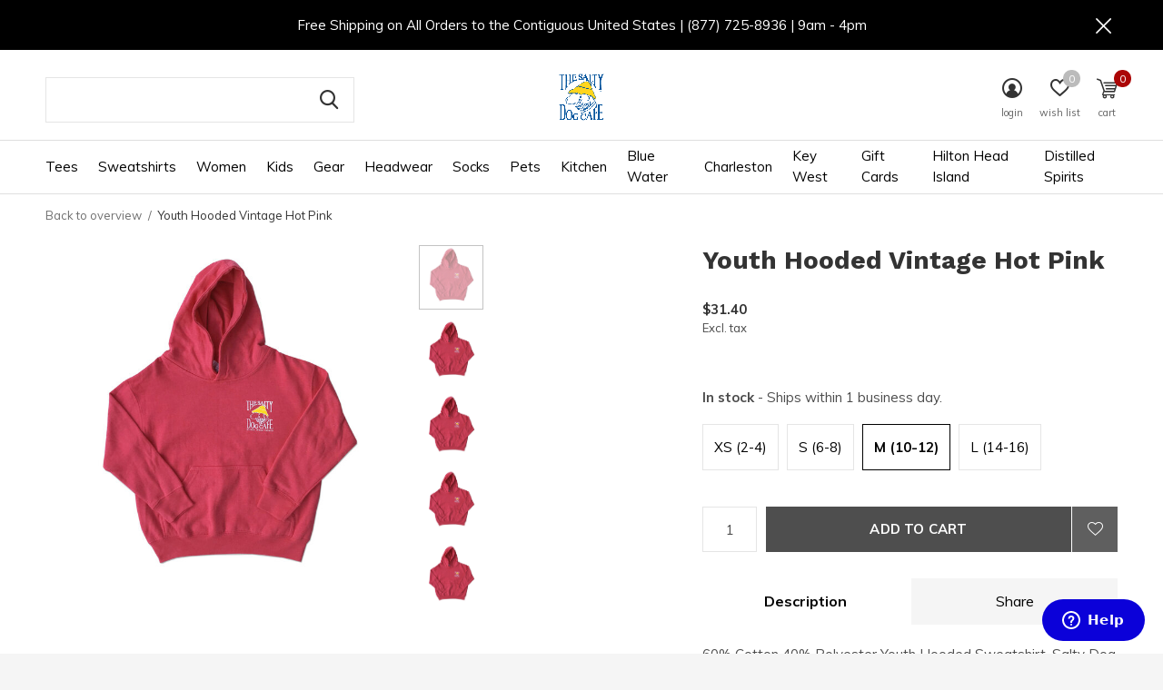

--- FILE ---
content_type: text/html;charset=utf-8
request_url: https://www.saltydogtshirt.com/youth-hooded-vintage-hot-pink.html
body_size: 10772
content:
<!doctype html>
<html class="new no-usp  crashfix" lang="us" dir="ltr">
	<head>
        <meta charset="utf-8"/>
<!-- [START] 'blocks/head.rain' -->
<!--

  (c) 2008-2026 Lightspeed Netherlands B.V.
  http://www.lightspeedhq.com
  Generated: 17-01-2026 @ 03:01:44

-->
<link rel="canonical" href="https://www.saltydogtshirt.com/youth-hooded-vintage-hot-pink.html"/>
<link rel="alternate" href="https://www.saltydogtshirt.com/index.rss" type="application/rss+xml" title="New products"/>
<meta name="robots" content="noodp,noydir"/>
<meta property="og:url" content="https://www.saltydogtshirt.com/youth-hooded-vintage-hot-pink.html?source=facebook"/>
<meta property="og:site_name" content="Salty Dog T-Shirt Factory"/>
<meta property="og:title" content="Youth Hooded Vintage Hot Pink"/>
<meta property="og:description" content="60% Cotton 40% Polyester Youth Hooded Sweatshirt. Salty Dog logo on front left chest."/>
<meta property="og:image" content="https://cdn.shoplightspeed.com/shops/648322/files/33729387/youth-hooded-vintage-hot-pink.jpg"/>
<script>
<!--Start of Zendesk Chat Script-->
window.$zopim||(function(d,s){var z=$zopim=function(c){z._.push(c)},$=z.s=
d.createElement(s),e=d.getElementsByTagName(s)[0];z.set=function(o){z.set.
_.push(o)};z._=[];z.set._=[];$.async=!0;$.setAttribute("charset","utf-8");
$.src="https://v2.zopim.com/?4VFaW7GM9VXDwoiXpjAEcpAPsyiEOORv";z.t=+new Date;$.
type="text/javascript";e.parentNode.insertBefore($,e)})(document,"script");
<!--End of Zendesk Chat Script-->
</script>
<!--[if lt IE 9]>
<script src="https://cdn.shoplightspeed.com/assets/html5shiv.js?2025-02-20"></script>
<![endif]-->
<!-- [END] 'blocks/head.rain' -->
		<meta charset="utf-8">
		<meta http-equiv="x-ua-compatible" content="ie=edge">
		<title>Youth Hooded Vintage Hot Pink - Salty Dog T-Shirt Factory</title>
		<meta name="description" content="60% Cotton 40% Polyester Youth Hooded Sweatshirt. Salty Dog logo on front left chest.">
		<meta name="keywords" content="Youth, Hooded, Vintage, Hot, Pink">
		<meta name="theme-color" content="#ffffff">
		<meta name="MobileOptimized" content="320">
		<meta name="HandheldFriendly" content="true">
		<meta name="viewport" content="width=device-width,initial-scale=1,maximum-scale=1,viewport-fit=cover,target-densitydpi=device-dpi,shrink-to-fit=no">
		<meta name="author" content="https://www.dmws.nl">
		<link rel="preload" as="style" href="https://cdn.shoplightspeed.com/assets/gui-2-0.css?2025-02-20">
		<link rel="preload" as="style" href="https://cdn.shoplightspeed.com/assets/gui-responsive-2-0.css?2025-02-20">
		<link rel="preload" href="https://fonts.googleapis.com/css?family=Muli:100,300,400,500,600,700,800,900%7CWork%20Sans:100,300,400,500,600,700,800,900" as="style">
		<link rel="preload" as="style" href="https://cdn.shoplightspeed.com/shops/648322/themes/10598/assets/fixed.css?2025122213115620210105151216">
    <link rel="preload" as="style" href="https://cdn.shoplightspeed.com/shops/648322/themes/10598/assets/screen.css?2025122213115620210105151216">
		<link rel="preload" as="style" href="https://cdn.shoplightspeed.com/shops/648322/themes/10598/assets/custom.css?2025122213115620210105151216">
		<link rel="preload" as="font" href="https://cdn.shoplightspeed.com/shops/648322/themes/10598/assets/icomoon.woff2?2025122213115620210105151216">
		<link rel="preload" as="script" href="https://cdn.shoplightspeed.com/assets/jquery-1-9-1.js?2025-02-20">
		<link rel="preload" as="script" href="https://cdn.shoplightspeed.com/assets/jquery-ui-1-10-1.js?2025-02-20">
		<link rel="preload" as="script" href="https://cdn.shoplightspeed.com/shops/648322/themes/10598/assets/scripts.js?2025122213115620210105151216">
		<link rel="preload" as="script" href="https://cdn.shoplightspeed.com/shops/648322/themes/10598/assets/custom.js?2025122213115620210105151216">
    <link rel="preload" as="script" href="https://cdn.shoplightspeed.com/assets/gui.js?2025-02-20">
		<link href="https://fonts.googleapis.com/css?family=Muli:100,300,400,500,600,700,800,900%7CWork%20Sans:100,300,400,500,600,700,800,900" rel="stylesheet" type="text/css">
		<link rel="stylesheet" media="screen" href="https://cdn.shoplightspeed.com/assets/gui-2-0.css?2025-02-20">
		<link rel="stylesheet" media="screen" href="https://cdn.shoplightspeed.com/assets/gui-responsive-2-0.css?2025-02-20">
    <link rel="stylesheet" media="screen" href="https://cdn.shoplightspeed.com/shops/648322/themes/10598/assets/fixed.css?2025122213115620210105151216">
		<link rel="stylesheet" media="screen" href="https://cdn.shoplightspeed.com/shops/648322/themes/10598/assets/screen.css?2025122213115620210105151216">
		<link rel="stylesheet" media="screen" href="https://cdn.shoplightspeed.com/shops/648322/themes/10598/assets/custom.css?2025122213115620210105151216">
		<link rel="icon" type="image/x-icon" href="https://cdn.shoplightspeed.com/shops/648322/themes/10598/v/866319/assets/favicon.png?20231117171851">
		<link rel="apple-touch-icon" href="https://cdn.shoplightspeed.com/shops/648322/themes/10598/assets/apple-touch-icon.png?2025122213115620210105151216">
		<link rel="mask-icon" href="https://cdn.shoplightspeed.com/shops/648322/themes/10598/assets/safari-pinned-tab.svg?2025122213115620210105151216" color="#000000">
		<link rel="manifest" href="https://cdn.shoplightspeed.com/shops/648322/themes/10598/assets/manifest.json?2025122213115620210105151216">
		<link rel="preconnect" href="https://ajax.googleapis.com">
		<link rel="preconnect" href="//cdn.webshopapp.com/">
		<link rel="preconnect" href="https://fonts.googleapis.com">
		<link rel="preconnect" href="https://fonts.gstatic.com" crossorigin>
		<link rel="dns-prefetch" href="https://ajax.googleapis.com">
		<link rel="dns-prefetch" href="//cdn.webshopapp.com/">	
		<link rel="dns-prefetch" href="https://fonts.googleapis.com">
		<link rel="dns-prefetch" href="https://fonts.gstatic.com" crossorigin>
    <script src="https://cdn.shoplightspeed.com/assets/jquery-1-9-1.js?2025-02-20"></script>
    <script src="https://cdn.shoplightspeed.com/assets/jquery-ui-1-10-1.js?2025-02-20"></script>
		<meta name="msapplication-config" content="https://cdn.shoplightspeed.com/shops/648322/themes/10598/assets/browserconfig.xml?2025122213115620210105151216">
<meta property="og:title" content="Youth Hooded Vintage Hot Pink">
<meta property="og:type" content="website"> 
<meta property="og:description" content="60% Cotton 40% Polyester Youth Hooded Sweatshirt. Salty Dog logo on front left chest.">
<meta property="og:site_name" content="Salty Dog T-Shirt Factory">
<meta property="og:url" content="https://www.saltydogtshirt.com/">
<meta property="og:image" content="https://cdn.shoplightspeed.com/shops/648322/files/33729387/300x250x2/youth-hooded-vintage-hot-pink.jpg">
<meta itemprop="price" content="31.40"><meta itemprop="priceCurrency" content="USD">
<meta name="twitter:title" content="Youth Hooded Vintage Hot Pink">
<meta name="twitter:description" content="60% Cotton 40% Polyester Youth Hooded Sweatshirt. Salty Dog logo on front left chest.">
<meta name="twitter:site" content="Salty Dog T-Shirt Factory">
<meta name="twitter:card" content="https://cdn.shoplightspeed.com/shops/648322/themes/10598/v/866306/assets/logo.png?20231117171556">
<meta name="twitter:image" content="https://cdn.shoplightspeed.com/shops/648322/themes/10598/v/1039718/assets/banner-grid-banner-1-image.jpg?20250101140321">
<script type="application/ld+json">
  [
        {
      "@context": "http://schema.org",
      "@type": "Product", 
      "name": "Youth Hooded Vintage Hot Pink",
      "url": "https://www.saltydogtshirt.com/youth-hooded-vintage-hot-pink.html",
            "description": "60% Cotton 40% Polyester Youth Hooded Sweatshirt. Salty Dog logo on front left chest.",      "image": "https://cdn.shoplightspeed.com/shops/648322/files/33729387/300x250x2/youth-hooded-vintage-hot-pink.jpg",            "mpn": "SD02296-VP-M",      "sku": "WH11747",      "offers": {
        "@type": "Offer",
        "price": "31.40",        "url": "https://www.saltydogtshirt.com/youth-hooded-vintage-hot-pink.html",
        "priceValidUntil": "2027-01-17",
        "priceCurrency": "USD",
          "availability": "https://schema.org/InStock",
          "inventoryLevel": "1"
              }
          },
        {
      "@context": "http://schema.org/",
      "@type": "Organization",
      "url": "https://www.saltydogtshirt.com/",
      "name": "Salty Dog T-Shirt Factory",
      "legalName": "Salty Dog T-Shirt Factory",
      "description": "60% Cotton 40% Polyester Youth Hooded Sweatshirt. Salty Dog logo on front left chest.",
      "logo": "https://cdn.shoplightspeed.com/shops/648322/themes/10598/v/866306/assets/logo.png?20231117171556",
      "image": "https://cdn.shoplightspeed.com/shops/648322/themes/10598/v/1039718/assets/banner-grid-banner-1-image.jpg?20250101140321",
      "contactPoint": {
        "@type": "ContactPoint",
        "contactType": "Customer service",
        "telephone": "8777258936"
      },
      "address": {
        "@type": "PostalAddress",
        "streetAddress": "67 Arrow Road",
        "addressLocality": "29928 ",
        "postalCode": "Hilton Head Island, SC",
        "addressCountry": "US"
      }
    },
    { 
      "@context": "http://schema.org", 
      "@type": "WebSite", 
      "url": "https://www.saltydogtshirt.com/", 
      "name": "Salty Dog T-Shirt Factory",
      "description": "60% Cotton 40% Polyester Youth Hooded Sweatshirt. Salty Dog logo on front left chest.",
      "author": [
        {
          "@type": "Organization",
          "url": "https://www.dmws.nl/",
          "name": "DMWS B.V.",
          "address": {
            "@type": "PostalAddress",
            "streetAddress": "Klokgebouw 195 (Strijp-S)",
            "addressLocality": "Eindhoven",
            "addressRegion": "NB",
            "postalCode": "5617 AB",
            "addressCountry": "NL"
          }
        }
      ]
    }
  ]
</script>
<ul class="hidden-data hidden"><li>648322</li><li>10598</li><li>nee</li><li>us</li><li>live</li><li>store//saltydog/com</li><li>https://www.saltydogtshirt.com/</li></ul>	</head>
	<body>
  	    <div id="root"><header id="top" class=" static"><p id="logo" class="text-center"><a href="https://www.saltydogtshirt.com/" accesskey="h"><img src="https://cdn.shoplightspeed.com/shops/648322/themes/10598/v/866306/assets/logo.png?20231117171556" alt="Salty Dog T-Shirt Factory"></a></p><nav id="skip"><ul><li><a href="#nav" accesskey="n">Ga naar navigatie (n)</a></li><li><a href="#content" accesskey="c">Ga naar inhoud (c)</a></li><li><a href="#footer" accesskey="f">Ga naar footer (f)</a></li></ul></nav><nav id="nav" aria-label="Choose a category"  class="align-center"><ul><li ><a  href="https://www.saltydogtshirt.com/tees/">Tees</a><ul><li><a href="https://www.saltydogtshirt.com/tees/short-sleeve-tees/">Short Sleeve Tees</a></li><li><a href="https://www.saltydogtshirt.com/tees/long-sleeve-tees/">Long Sleeve Tees</a></li><li><a href="https://www.saltydogtshirt.com/tees/specialty-prints/">Specialty Prints</a></li><li><a href="https://www.saltydogtshirt.com/tees/beachwear/">Beachwear</a></li></ul></li><li ><a  href="https://www.saltydogtshirt.com/sweatshirts/">Sweatshirts</a><ul><li><a href="https://www.saltydogtshirt.com/sweatshirts/adult-hooded/">Adult Hooded</a></li><li><a href="https://www.saltydogtshirt.com/sweatshirts/adult-crewneck/">Adult Crewneck</a></li><li><a href="https://www.saltydogtshirt.com/sweatshirts/adult-zip-up/">Adult Zip-Up</a></li></ul></li><li ><a  href="https://www.saltydogtshirt.com/women/">Women</a><ul><li><a href="https://www.saltydogtshirt.com/women/short-sleeve/">Short Sleeve</a></li><li><a href="https://www.saltydogtshirt.com/women/long-sleeve/">Long Sleeve</a></li><li><a href="https://www.saltydogtshirt.com/women/outerwear/">Outerwear</a></li><li><a href="https://www.saltydogtshirt.com/women/headwear/">Headwear</a><ul><li><a href="https://www.saltydogtshirt.com/women/headwear/womens-hats/">Womens Hats</a></li><li><a href="https://www.saltydogtshirt.com/women/headwear/womens-visors/">Womens Visors</a></li></ul></li></ul></li><li ><a  href="https://www.saltydogtshirt.com/kids/">Kids</a><ul><li><a href="https://www.saltydogtshirt.com/kids/tees/">Tees</a><ul><li><a href="https://www.saltydogtshirt.com/kids/tees/short-sleeve/">Short Sleeve</a></li><li><a href="https://www.saltydogtshirt.com/kids/tees/long-sleeve/">Long Sleeve</a></li></ul></li><li><a href="https://www.saltydogtshirt.com/kids/infant-toddler/">Infant/Toddler</a><ul><li><a href="https://www.saltydogtshirt.com/kids/infant-toddler/short-sleeve/">Short Sleeve</a></li><li><a href="https://www.saltydogtshirt.com/kids/infant-toddler/long-sleeve/">Long Sleeve</a></li><li><a href="https://www.saltydogtshirt.com/kids/infant-toddler/romper/">Romper</a></li></ul></li><li><a href="https://www.saltydogtshirt.com/kids/sweatshirts/">Sweatshirts</a><ul><li><a href="https://www.saltydogtshirt.com/kids/sweatshirts/kids-hooded/">Kids Hooded</a></li><li><a href="https://www.saltydogtshirt.com/kids/sweatshirts/kids-crewneck/">Kids Crewneck</a></li></ul></li><li><a href="https://www.saltydogtshirt.com/kids/headwear/">Headwear</a></li><li><a href="https://www.saltydogtshirt.com/kids/books-and-toys/">Books and Toys</a></li><li><a href="https://www.saltydogtshirt.com/kids/other-kid-stuff/">Other Kid Stuff</a></li></ul></li><li ><a  href="https://www.saltydogtshirt.com/gear/">Gear</a><ul><li><a href="https://www.saltydogtshirt.com/gear/drinkware/">Drinkware</a></li><li><a href="https://www.saltydogtshirt.com/gear/can-holders/">Can Holders</a></li><li><a href="https://www.saltydogtshirt.com/gear/home-goods/">Home Goods</a></li><li><a href="https://www.saltydogtshirt.com/gear/beach-and-sport/">Beach and Sport</a></li><li><a href="https://www.saltydogtshirt.com/gear/stationery/">Stationery</a></li><li><a href="https://www.saltydogtshirt.com/gear/auto-stuff/">Auto Stuff</a></li><li><a href="https://www.saltydogtshirt.com/gear/stickers-magnets/">Stickers/Magnets</a></li><li><a href="https://www.saltydogtshirt.com/gear/accessories/">Accessories</a></li><li><a href="https://www.saltydogtshirt.com/gear/personal-care/">Personal Care</a></li></ul></li><li ><a  href="https://www.saltydogtshirt.com/headwear-2943387/">Headwear</a><ul><li><a href="https://www.saltydogtshirt.com/headwear/adult-caps/">Adult Caps</a></li><li><a href="https://www.saltydogtshirt.com/headwear/adult-visors/">Adult Visors</a></li><li><a href="https://www.saltydogtshirt.com/headwear/beanies-and-bucket-hats/">Beanies and Bucket Hats</a></li></ul></li><li ><a  href="https://www.saltydogtshirt.com/socks/">Socks</a></li><li ><a  href="https://www.saltydogtshirt.com/pets/">Pets</a><ul><li><a href="https://www.saltydogtshirt.com/pets/shirts/">Shirts</a></li><li><a href="https://www.saltydogtshirt.com/pets/bandanas/">Bandanas</a></li><li><a href="https://www.saltydogtshirt.com/pets/collars-and-leashes/">Collars and Leashes</a></li><li><a href="https://www.saltydogtshirt.com/pets/bowls-treats-toys-pet-care/">Bowls/Treats/Toys/Pet Care</a></li></ul></li><li ><a  href="https://www.saltydogtshirt.com/kitchen/">Kitchen</a><ul><li><a href="https://www.saltydogtshirt.com/kitchen/shakes-and-spices/">Shakes and Spices</a></li><li><a href="https://www.saltydogtshirt.com/kitchen/kitchen-accessories/">Kitchen Accessories</a></li><li><a href="https://www.saltydogtshirt.com/kitchen/drinkware/">Drinkware</a></li></ul></li><li ><a  href="https://www.saltydogtshirt.com/blue-water/">Blue Water</a><ul><li><a href="https://www.saltydogtshirt.com/blue-water/short-sleeve/">Short Sleeve</a></li><li><a href="https://www.saltydogtshirt.com/blue-water/long-sleeve/">Long Sleeve</a></li><li><a href="https://www.saltydogtshirt.com/blue-water/sweatshirts/">Sweatshirts</a></li><li><a href="https://www.saltydogtshirt.com/blue-water/headwear/">Headwear</a></li><li><a href="https://www.saltydogtshirt.com/blue-water/youth/">Youth</a></li><li><a href="https://www.saltydogtshirt.com/blue-water/drinkware/">Drinkware</a></li></ul></li><li ><a  href="https://www.saltydogtshirt.com/charleston/">Charleston</a><ul><li><a href="https://www.saltydogtshirt.com/charleston/short-sleeve/">Short Sleeve</a></li><li><a href="https://www.saltydogtshirt.com/charleston/long-sleeve/">Long Sleeve</a></li><li><a href="https://www.saltydogtshirt.com/charleston/sweatshirts/">Sweatshirts</a></li><li><a href="https://www.saltydogtshirt.com/charleston/womens/">Womens</a></li><li><a href="https://www.saltydogtshirt.com/charleston/kids/">Kids</a></li><li><a href="https://www.saltydogtshirt.com/charleston/gear/">Gear</a></li><li><a href="https://www.saltydogtshirt.com/charleston/headwear/">Headwear</a></li></ul></li><li ><a  href="https://www.saltydogtshirt.com/key-west/">Key West</a><ul><li><a href="https://www.saltydogtshirt.com/key-west/short-sleeve/">Short Sleeve</a></li><li><a href="https://www.saltydogtshirt.com/key-west/long-sleeve/">Long Sleeve</a></li><li><a href="https://www.saltydogtshirt.com/key-west/gear-headwear/">Gear &amp; Headwear</a></li><li><a href="https://www.saltydogtshirt.com/key-west/bandanas/">Bandanas</a></li></ul></li><li ><a  href="https://www.saltydogtshirt.com/gift-cards/">Gift Cards</a></li><li ><a  href="https://www.saltydogtshirt.com/hilton-head-island/">Hilton Head Island</a><ul><li><a href="https://www.saltydogtshirt.com/hilton-head-island/headwear/">Headwear</a></li><li><a href="https://www.saltydogtshirt.com/hilton-head-island/apparel/">Apparel</a><ul><li><a href="https://www.saltydogtshirt.com/hilton-head-island/apparel/short-sleeve/">Short sleeve</a></li><li><a href="https://www.saltydogtshirt.com/hilton-head-island/apparel/long-sleeve/">Long Sleeve</a></li><li><a href="https://www.saltydogtshirt.com/hilton-head-island/apparel/womens/">Womens</a></li><li><a href="https://www.saltydogtshirt.com/hilton-head-island/apparel/youth/">Youth</a></li><li><a href="https://www.saltydogtshirt.com/hilton-head-island/apparel/sweatshirts-hoodies/">Sweatshirts &amp; Hoodies</a></li></ul></li></ul></li><li ><a  href="https://www.saltydogtshirt.com/distilled-spirits/">Distilled Spirits</a></li></ul><ul><li class="search"><a href="./"><i class="icon-zoom2"></i><span>search</span></a></li><li class="login"><a href=""><i class="icon-user-circle"></i><span>login</span></a></li><li class="fav"><a class="open-login"><i class="icon-heart-strong"></i><span>wish list</span><span class="no items" data-wishlist-items>0</span></a></li><li class="cart"><a href="https://www.saltydogtshirt.com/cart/"><i class="icon-cart3"></i><span>cart</span><span class="no">0</span></a></li></ul></nav><p class="announcement">
      Free Shipping on All Orders to the Contiguous United States | (877) 725-8936 | 9am - 4pm
      <a class="close" href="./"></a></p><form action="https://www.saltydogtshirt.com/search/" method="get" id="formSearch" data-search-type="desktop"><p><label for="q">Search...</label><input id="q" name="q" type="search" value="" autocomplete="off" required data-input="desktop"><button type="submit">Search</button></p><div class="search-autocomplete" data-search-type="desktop"><ul class="list-cart small m20"></ul><h2>Suggestions</h2><ul class="list-box"><li><a href="https://www.saltydogtshirt.com/tags/3x-4x/">3X &amp; 4X</a></li><li><a href="https://www.saltydogtshirt.com/tags/hhi-heart/">HHI Heart</a></li><li><a href="https://www.saltydogtshirt.com/tags/hanes-beefy-short-sleeve/">Hanes Beefy Short Sleeve</a></li><li><a href="https://www.saltydogtshirt.com/tags/bandana/">bandana</a></li><li><a href="https://www.saltydogtshirt.com/tags/cup/">cup</a></li><li><a href="https://www.saltydogtshirt.com/tags/dogbandana/">dogbandana</a></li><li><a href="https://www.saltydogtshirt.com/tags/drinkware/">drinkware</a></li><li><a href="https://www.saltydogtshirt.com/tags/glass/">glass</a></li><li><a href="https://www.saltydogtshirt.com/tags/hat/">hat</a></li><li><a href="https://www.saltydogtshirt.com/tags/hats/">hats</a></li></ul></div></form></header><main id="content"><nav class="nav-breadcrumbs desktop-only"><ul><li><a href="https://www.saltydogtshirt.com/">Back to overview</a></li><li>Youth Hooded Vintage Hot Pink</li></ul></nav><article class="module-product"><ul class="list-slider"><li ><a data-fancybox-group="gallery" href="https://cdn.shoplightspeed.com/shops/648322/files/33729387/image.jpg"><img src="https://cdn.shoplightspeed.com/shops/648322/files/33729387/660x660x2/youth-hooded-vintage-hot-pink.jpg" alt="Youth Hooded Vintage Hot Pink" width="660" height="660"></a><ul class="label"></ul></li><li ><a data-fancybox-group="gallery" href="https://cdn.shoplightspeed.com/shops/648322/files/71524029/image.jpg"><img src="https://cdn.shoplightspeed.com/shops/648322/files/71524029/660x660x2/youth-hooded-vintage-hot-pink.jpg" alt="Youth Hooded Vintage Hot Pink" width="660" height="660"></a></li><li ><a data-fancybox-group="gallery" href="https://cdn.shoplightspeed.com/shops/648322/files/71524030/image.jpg"><img src="https://cdn.shoplightspeed.com/shops/648322/files/71524030/660x660x2/youth-hooded-vintage-hot-pink.jpg" alt="Youth Hooded Vintage Hot Pink" width="660" height="660"></a></li><li ><a data-fancybox-group="gallery" href="https://cdn.shoplightspeed.com/shops/648322/files/71524031/image.jpg"><img src="https://cdn.shoplightspeed.com/shops/648322/files/71524031/660x660x2/youth-hooded-vintage-hot-pink.jpg" alt="Youth Hooded Vintage Hot Pink" width="660" height="660"></a></li><li ><a data-fancybox-group="gallery" href="https://cdn.shoplightspeed.com/shops/648322/files/71524032/image.jpg"><img src="https://cdn.shoplightspeed.com/shops/648322/files/71524032/660x660x2/youth-hooded-vintage-hot-pink.jpg" alt="Youth Hooded Vintage Hot Pink" width="660" height="660"></a></li></ul><div><header><h1>Youth Hooded Vintage Hot Pink</h1></header><form action="https://www.saltydogtshirt.com/cart/add/65422045/" id="product_configure_form" method="post" class="form-product" data-url="https://www.saltydogtshirt.com/cart/add/65422045/"><div class="fieldset"><p class="price">
          $31.40
                    <span>Excl. tax</span></p><ul class="list-plain"></ul><p><span class="strong">
                        In stock                                  </span>
          - Ships within 1  business day.                            </p><ul id="custom-variant-boxes" class="check-box"><li class=" "><a href="https://www.saltydogtshirt.com/youth-hooded-vintage-hot-pink.html?id=65422053"> XS (2-4)</a></li><li class=" "><a href="https://www.saltydogtshirt.com/youth-hooded-vintage-hot-pink.html?id=65422050"> S (6-8)</a></li><li class=" active"><a href="https://www.saltydogtshirt.com/youth-hooded-vintage-hot-pink.html?id=65422045"> M (10-12)</a></li><li class=" "><a href="https://www.saltydogtshirt.com/youth-hooded-vintage-hot-pink.html?id=65422042"> L (14-16)</a></li></ul><input type="hidden" name="bundle_id" id="product_configure_bundle_id" value=""><div class="product-configure"><div class="product-configure-options" aria-label="Select an option of the product. This will reload the page to show the new option." role="region"><div class="product-configure-options-option"><label for="product_configure_option_size">Size: <em aria-hidden="true">*</em></label><select name="matrix[size]" id="product_configure_option_size" onchange="document.getElementById('product_configure_form').action = 'https://www.saltydogtshirt.com/product/matrix/39802320/'; document.getElementById('product_configure_form').submit();" aria-required="true"><option value="XS+%282-4%29">XS (2-4)</option><option value="S+%286-8%29">S (6-8)</option><option value="M+%2810-12%29" selected="selected">M (10-12)</option><option value="L+%2814-16%29">L (14-16)</option></select><div class="product-configure-clear"></div></div></div><input type="hidden" name="matrix_non_exists" value=""></div></div><p class="submit m15"><input type="number" name="quantity" value="1"><button class="add-to-cart-button" type="submit">Add to cart</button><a href="javascript:;" class="open-login"><i class="icon-heart-outline"></i><span>Login for wishlist</span></a></p><div class="tabs-a m55"><nav><ul><li><a href="./">Description</a></li><li><a href="./">Share</a></li></ul></nav><div><div><p>60% Cotton 40% Polyester Youth Hooded Sweatshirt. Salty Dog logo on front left chest.</p></div><div><ul class="list-social b"><li><a onclick="return !window.open(this.href,'Youth Hooded Vintage Hot Pink', 'width=500,height=500')" target="_blank" href="https://www.facebook.com/sharer/sharer.php?u=https://www.saltydogtshirt.com/youth-hooded-vintage-hot-pink.html"><i class="icon-facebook"></i> Facebook</a></li><li><a href="whatsapp://send?text=https://www.saltydogtshirt.com/youth-hooded-vintage-hot-pink.html" data-action="share/whatsapp/share"><i class="icon-whatsapp"></i> Whatsapp</a></li></ul></div></div></div><p class="check"><input class="compare-check" id="add_compare_39802320" type="checkbox" value="" data-add-url="https://www.saltydogtshirt.com/compare/add/65422045/" data-del-url="https://www.saltydogtshirt.com/compare/delete/65422045/" data-id="39802320"  /><label for="add_compare_39802320">Add to comparison list</label></p></form></div></article><article><header class="heading-mobile text-left"><h5 class="s28 m10">Recent articles</h5></header><ul class="list-collection compact"><li class="single no-ajax text-left"><div class="img"><figure><img src="https://cdn.shoplightspeed.com/shops/648322/files/33729387/660x660x2/youth-hooded-vintage-hot-pink.jpg" alt="Youth Hooded Vintage Hot Pink" width="310" height="430"></figure><form class="desktop-only" action="https://www.saltydogtshirt.com/youth-hooded-vintage-hot-pink.html" method="post"><p><button class="w100" type="submit">View product</button></p></form></div><h2><a href="https://www.saltydogtshirt.com/youth-hooded-vintage-hot-pink.html">Youth Hooded Vintage Hot Pink</a></h2><p class="price">$31.40</p></li></ul></article></main><aside id="cart"><h5>Cart</h5><p>
    You have no items in your shopping cart...
  </p><p class="submit"><span class="strong"><span>Total excl. tax</span> $0.00</span><a href="https://www.saltydogtshirt.com/cart/">Checkout</a></p></aside><form action="https://www.saltydogtshirt.com/account/loginPost/" method="post" id="login"><h5>Login</h5><p><label for="lc">Email address</label><input type="email" id="lc" name="email" autocomplete='email' placeholder="Email address" required></p><p><label for="ld">Password</label><input type="password" id="ld" name="password" autocomplete='current-password' placeholder="Password" required><a href="https://www.saltydogtshirt.com/account/password/">Forgot your password?</a></p><p><button class="side-login-button" type="submit">Login</button></p><footer><ul class="list-checks"><li>All your orders and returns in one place</li><li>The ordering process is even faster</li><li>Your shopping cart stored, always and everywhere</li></ul><p class="link-btn"><a class="" href="https://www.saltydogtshirt.com/account/register/">Create an account</a></p></footer><input type="hidden" name="key" value="85172083a2e968a098bc331e9c330157" /><input type="hidden" name="type" value="login" /></form><p id="compare-btn" ><a class="open-compare"><i class="icon-compare"></i><span>compare</span><span class="compare-items" data-compare-items>0</span></a></p><aside id="compare"><h5>Compare products</h5><ul class="list-cart compare-products"></ul><p class="submit"><span>You can compare a maximum of 5 products</span><a href="https://www.saltydogtshirt.com/compare/">Start comparison</a></p></aside><footer id="footer"><nav><div><h3>Customer service</h3><ul><li><a href="https://www.saltydogtshirt.com/service/about/">About us</a></li><li><a href="https://www.saltydogtshirt.com/service/general-terms-conditions/">General terms &amp; conditions</a></li><li><a href="https://www.saltydogtshirt.com/service/privacy-policy/">Privacy policy</a></li><li><a href="https://www.saltydogtshirt.com/service/payment-methods/">Payment methods</a></li><li><a href="https://www.saltydogtshirt.com/service/shipping-returns/">Shipping &amp; Returns</a></li><li><a href="https://www.saltydogtshirt.com/service/">Customer support</a></li></ul></div><div><h3>My account</h3><ul><li><a href="https://www.saltydogtshirt.com/account/" title="Register">Register</a></li><li><a href="https://www.saltydogtshirt.com/account/orders/" title="My orders">My orders</a></li><li><a href="https://www.saltydogtshirt.com/account/tickets/" title="My tickets">My tickets</a></li><li><a href="https://www.saltydogtshirt.com/account/wishlist/" title="My wishlist">My wishlist</a></li><li><a href="https://www.saltydogtshirt.com/compare/">Compare products</a></li></ul></div><div><h3>Categories</h3><ul><li><a href="https://www.saltydogtshirt.com/tees/">Tees</a></li><li><a href="https://www.saltydogtshirt.com/sweatshirts/">Sweatshirts</a></li><li><a href="https://www.saltydogtshirt.com/women/">Women</a></li><li><a href="https://www.saltydogtshirt.com/kids/">Kids</a></li><li><a href="https://www.saltydogtshirt.com/gear/">Gear</a></li><li><a href="https://www.saltydogtshirt.com/headwear-2943387/">Headwear</a></li><li><a href="https://www.saltydogtshirt.com/socks/">Socks</a></li><li><a href="https://www.saltydogtshirt.com/pets/">Pets</a></li></ul></div><div><h3>About us</h3><ul class="contact-footer m10"><li><span class="strong">Salty Dog Inc.</span></li><li>67 Arrow Road</li><li>Hilton Head Island, SC</li><li>29928 </li></ul><ul class="contact-footer m10"><li>USA</li></ul></div><div class="double"><ul class="link-btn"><li><a href="tel:8777258936" class="a">Call us</a></li><li><a href="/cdn-cgi/l/email-protection#eb989f84998eab988a879f928f848cc5888486" class="a">Email us</a></li></ul><ul class="list-social"><li><a rel="external" href="https://www.facebook.com/jakethesaltydog"><i class="icon-facebook"></i><span>Facebook</span></a></li><li><a rel="external" href="https://www.instagram.com/thesaltydogcafe/"><i class="icon-instagram"></i><span>Instagram</span></a></li><li><a rel="external" href="https://www.youtube.com/channel/UCuYGDxwv39-R7vQQ4rnW7mA"><i class="icon-youtube"></i><span>Youtube</span></a></li></ul></div><figure><img data-src="https://cdn.shoplightspeed.com/shops/648322/themes/10598/v/866377/assets/logo-upload-footer.png?20231117175001" alt="Salty Dog T-Shirt Factory" width="180" height="40"></figure></nav><ul class="list-payments dmws-payments"><li><img data-src="https://cdn.shoplightspeed.com/shops/648322/themes/10598/assets/z-creditcard.png?2025122213115620210105151216" alt="creditcard" width="45" height="21"></li></ul><p class="copyright dmws-copyright">© Copyright <span class="date">2019</span> - Theme By <a href="https://dmws.nl/themes/" target="_blank" rel="noopener">DMWS</a> x <a href="https://plus.dmws.nl/" title="Upgrade your theme with Plus+ for Lightspeed" target="_blank" rel="noopener">Plus+</a></p></footer><script data-cfasync="false" src="/cdn-cgi/scripts/5c5dd728/cloudflare-static/email-decode.min.js"></script><script>
  var mobilemenuOpenSubsOnly = '';
       var instaUser = false;
   var test = 'test';
  var ajaxTranslations = {"Add to cart":"Add to cart","Wishlist":"Wish List","Add to wishlist":"Add to wishlist","Compare":"Compare","Add to compare":"Add to compare","Brands":"Brands","Discount":"Discount","Delete":"Delete","Total excl. VAT":"Total excl. tax","Shipping costs":"Shipping costs","Total incl. VAT":"Total incl. tax","Read more":"Read more","Read less":"Read less","No products found":"No products found","View all results":"View all results","":""};
  var categories_shop = {"2943235":{"id":2943235,"parent":0,"path":["2943235"],"depth":1,"image":0,"type":"category","url":"tees","title":"Tees","description":"","count":116,"subs":{"2943239":{"id":2943239,"parent":2943235,"path":["2943239","2943235"],"depth":2,"image":0,"type":"category","url":"tees\/short-sleeve-tees","title":"Short Sleeve Tees","description":"","count":73},"2943241":{"id":2943241,"parent":2943235,"path":["2943241","2943235"],"depth":2,"image":0,"type":"category","url":"tees\/long-sleeve-tees","title":"Long Sleeve Tees","description":"","count":35},"2943244":{"id":2943244,"parent":2943235,"path":["2943244","2943235"],"depth":2,"image":0,"type":"category","url":"tees\/specialty-prints","title":"Specialty Prints","description":"","count":39},"2943255":{"id":2943255,"parent":2943235,"path":["2943255","2943235"],"depth":2,"image":0,"type":"category","url":"tees\/beachwear","title":"Beachwear","description":"","count":11}}},"2943257":{"id":2943257,"parent":0,"path":["2943257"],"depth":1,"image":0,"type":"category","url":"sweatshirts","title":"Sweatshirts","description":"","count":24,"subs":{"2943264":{"id":2943264,"parent":2943257,"path":["2943264","2943257"],"depth":2,"image":0,"type":"category","url":"sweatshirts\/adult-hooded","title":"Adult Hooded","description":"","count":8},"2943271":{"id":2943271,"parent":2943257,"path":["2943271","2943257"],"depth":2,"image":0,"type":"category","url":"sweatshirts\/adult-crewneck","title":"Adult Crewneck","description":"","count":13},"2943274":{"id":2943274,"parent":2943257,"path":["2943274","2943257"],"depth":2,"image":0,"type":"category","url":"sweatshirts\/adult-zip-up","title":"Adult Zip-Up","description":"","count":4}}},"2943277":{"id":2943277,"parent":0,"path":["2943277"],"depth":1,"image":61459895,"type":"category","url":"women","title":"Women","description":"","count":42,"subs":{"2943283":{"id":2943283,"parent":2943277,"path":["2943283","2943277"],"depth":2,"image":0,"type":"category","url":"women\/short-sleeve","title":"Short Sleeve","description":"","count":17},"4192134":{"id":4192134,"parent":2943277,"path":["4192134","2943277"],"depth":2,"image":0,"type":"category","url":"women\/long-sleeve","title":"Long Sleeve","description":"","count":3},"2943288":{"id":2943288,"parent":2943277,"path":["2943288","2943277"],"depth":2,"image":0,"type":"category","url":"women\/outerwear","title":"Outerwear","description":"","count":7},"2943290":{"id":2943290,"parent":2943277,"path":["2943290","2943277"],"depth":2,"image":0,"type":"category","url":"women\/headwear","title":"Headwear","description":"","count":20,"subs":{"2943340":{"id":2943340,"parent":2943290,"path":["2943340","2943290","2943277"],"depth":3,"image":0,"type":"category","url":"women\/headwear\/womens-hats","title":"Womens Hats","description":"","count":12},"2943342":{"id":2943342,"parent":2943290,"path":["2943342","2943290","2943277"],"depth":3,"image":0,"type":"category","url":"women\/headwear\/womens-visors","title":"Womens Visors","description":"","count":6}}}}},"2943310":{"id":2943310,"parent":0,"path":["2943310"],"depth":1,"image":0,"type":"category","url":"kids","title":"Kids","description":"","count":124,"subs":{"2943312":{"id":2943312,"parent":2943310,"path":["2943312","2943310"],"depth":2,"image":0,"type":"category","url":"kids\/tees","title":"Tees","description":"","count":47,"subs":{"2943321":{"id":2943321,"parent":2943312,"path":["2943321","2943312","2943310"],"depth":3,"image":0,"type":"category","url":"kids\/tees\/short-sleeve","title":"Short Sleeve","description":"","count":32},"2943324":{"id":2943324,"parent":2943312,"path":["2943324","2943312","2943310"],"depth":3,"image":0,"type":"category","url":"kids\/tees\/long-sleeve","title":"Long Sleeve","description":"","count":15}}},"2943319":{"id":2943319,"parent":2943310,"path":["2943319","2943310"],"depth":2,"image":0,"type":"category","url":"kids\/infant-toddler","title":"Infant\/Toddler","description":"","count":25,"subs":{"2943326":{"id":2943326,"parent":2943319,"path":["2943326","2943319","2943310"],"depth":3,"image":0,"type":"category","url":"kids\/infant-toddler\/short-sleeve","title":"Short Sleeve","description":"","count":10},"2943328":{"id":2943328,"parent":2943319,"path":["2943328","2943319","2943310"],"depth":3,"image":0,"type":"category","url":"kids\/infant-toddler\/long-sleeve","title":"Long Sleeve","description":"","count":2},"2943330":{"id":2943330,"parent":2943319,"path":["2943330","2943319","2943310"],"depth":3,"image":0,"type":"category","url":"kids\/infant-toddler\/romper","title":"Romper","description":"","count":5}}},"2943331":{"id":2943331,"parent":2943310,"path":["2943331","2943310"],"depth":2,"image":0,"type":"category","url":"kids\/sweatshirts","title":"Sweatshirts","description":"","count":7,"subs":{"2943333":{"id":2943333,"parent":2943331,"path":["2943333","2943331","2943310"],"depth":3,"image":0,"type":"category","url":"kids\/sweatshirts\/kids-hooded","title":"Kids Hooded","description":"","count":3},"2943335":{"id":2943335,"parent":2943331,"path":["2943335","2943331","2943310"],"depth":3,"image":0,"type":"category","url":"kids\/sweatshirts\/kids-crewneck","title":"Kids Crewneck","description":"","count":4}}},"2943338":{"id":2943338,"parent":2943310,"path":["2943338","2943310"],"depth":2,"image":0,"type":"category","url":"kids\/headwear","title":"Headwear","description":"","count":20},"2943351":{"id":2943351,"parent":2943310,"path":["2943351","2943310"],"depth":2,"image":0,"type":"category","url":"kids\/books-and-toys","title":"Books and Toys","description":"","count":23},"2943354":{"id":2943354,"parent":2943310,"path":["2943354","2943310"],"depth":2,"image":0,"type":"category","url":"kids\/other-kid-stuff","title":"Other Kid Stuff","description":"","count":14}}},"2943355":{"id":2943355,"parent":0,"path":["2943355"],"depth":1,"image":0,"type":"category","url":"gear","title":"Gear","description":"","count":200,"subs":{"2943357":{"id":2943357,"parent":2943355,"path":["2943357","2943355"],"depth":2,"image":0,"type":"category","url":"gear\/drinkware","title":"Drinkware","description":"","count":49},"2943362":{"id":2943362,"parent":2943355,"path":["2943362","2943355"],"depth":2,"image":0,"type":"category","url":"gear\/can-holders","title":"Can Holders","description":"","count":25},"2943358":{"id":2943358,"parent":2943355,"path":["2943358","2943355"],"depth":2,"image":0,"type":"category","url":"gear\/home-goods","title":"Home Goods","description":"","count":45},"2943360":{"id":2943360,"parent":2943355,"path":["2943360","2943355"],"depth":2,"image":0,"type":"category","url":"gear\/beach-and-sport","title":"Beach and Sport","description":"","count":23},"2943361":{"id":2943361,"parent":2943355,"path":["2943361","2943355"],"depth":2,"image":0,"type":"category","url":"gear\/stationery","title":"Stationery","description":"","count":13},"2943364":{"id":2943364,"parent":2943355,"path":["2943364","2943355"],"depth":2,"image":0,"type":"category","url":"gear\/auto-stuff","title":"Auto Stuff","description":"","count":26},"2943366":{"id":2943366,"parent":2943355,"path":["2943366","2943355"],"depth":2,"image":0,"type":"category","url":"gear\/stickers-magnets","title":"Stickers\/Magnets","description":"","count":14},"2943367":{"id":2943367,"parent":2943355,"path":["2943367","2943355"],"depth":2,"image":0,"type":"category","url":"gear\/accessories","title":"Accessories","description":"","count":42},"2943370":{"id":2943370,"parent":2943355,"path":["2943370","2943355"],"depth":2,"image":0,"type":"category","url":"gear\/personal-care","title":"Personal Care","description":"","count":2}}},"2943387":{"id":2943387,"parent":0,"path":["2943387"],"depth":1,"image":0,"type":"category","url":"headwear-2943387","title":"Headwear","description":"","count":82,"subs":{"2943388":{"id":2943388,"parent":2943387,"path":["2943388","2943387"],"depth":2,"image":0,"type":"category","url":"headwear\/adult-caps","title":"Adult Caps","description":"","count":61},"2943389":{"id":2943389,"parent":2943387,"path":["2943389","2943387"],"depth":2,"image":0,"type":"category","url":"headwear\/adult-visors","title":"Adult Visors","description":"","count":8},"2943390":{"id":2943390,"parent":2943387,"path":["2943390","2943387"],"depth":2,"image":0,"type":"category","url":"headwear\/beanies-and-bucket-hats","title":"Beanies and Bucket Hats","description":"","count":13}}},"2943392":{"id":2943392,"parent":0,"path":["2943392"],"depth":1,"image":0,"type":"category","url":"socks","title":"Socks","description":"","count":13},"2943393":{"id":2943393,"parent":0,"path":["2943393"],"depth":1,"image":0,"type":"category","url":"pets","title":"Pets","description":"","count":45,"subs":{"2943396":{"id":2943396,"parent":2943393,"path":["2943396","2943393"],"depth":2,"image":0,"type":"category","url":"pets\/shirts","title":"Shirts","description":"","count":5},"2943397":{"id":2943397,"parent":2943393,"path":["2943397","2943393"],"depth":2,"image":0,"type":"category","url":"pets\/bandanas","title":"Bandanas","description":"","count":18},"2943398":{"id":2943398,"parent":2943393,"path":["2943398","2943393"],"depth":2,"image":0,"type":"category","url":"pets\/collars-and-leashes","title":"Collars and Leashes","description":"","count":6},"2943399":{"id":2943399,"parent":2943393,"path":["2943399","2943393"],"depth":2,"image":0,"type":"category","url":"pets\/bowls-treats-toys-pet-care","title":"Bowls\/Treats\/Toys\/Pet Care","description":"","count":16}}},"2945035":{"id":2945035,"parent":0,"path":["2945035"],"depth":1,"image":0,"type":"category","url":"kitchen","title":"Kitchen","description":"","count":61,"subs":{"2945036":{"id":2945036,"parent":2945035,"path":["2945036","2945035"],"depth":2,"image":0,"type":"category","url":"kitchen\/shakes-and-spices","title":"Shakes and Spices","description":"","count":4},"2945037":{"id":2945037,"parent":2945035,"path":["2945037","2945035"],"depth":2,"image":0,"type":"category","url":"kitchen\/kitchen-accessories","title":"Kitchen Accessories","description":"","count":17},"3457684":{"id":3457684,"parent":2945035,"path":["3457684","2945035"],"depth":2,"image":0,"type":"category","url":"kitchen\/drinkware","title":"Drinkware","description":"","count":39}}},"2943401":{"id":2943401,"parent":0,"path":["2943401"],"depth":1,"image":0,"type":"category","url":"blue-water","title":"Blue Water","description":"","count":49,"subs":{"2943404":{"id":2943404,"parent":2943401,"path":["2943404","2943401"],"depth":2,"image":0,"type":"category","url":"blue-water\/short-sleeve","title":"Short Sleeve","description":"","count":16},"2943405":{"id":2943405,"parent":2943401,"path":["2943405","2943401"],"depth":2,"image":0,"type":"category","url":"blue-water\/long-sleeve","title":"Long Sleeve","description":"","count":7},"2943409":{"id":2943409,"parent":2943401,"path":["2943409","2943401"],"depth":2,"image":0,"type":"category","url":"blue-water\/sweatshirts","title":"Sweatshirts","description":"","count":5},"2943410":{"id":2943410,"parent":2943401,"path":["2943410","2943401"],"depth":2,"image":0,"type":"category","url":"blue-water\/headwear","title":"Headwear","description":"","count":20},"2972513":{"id":2972513,"parent":2943401,"path":["2972513","2943401"],"depth":2,"image":0,"type":"category","url":"blue-water\/youth","title":"Youth","description":"","count":0},"2943411":{"id":2943411,"parent":2943401,"path":["2943411","2943401"],"depth":2,"image":0,"type":"category","url":"blue-water\/drinkware","title":"Drinkware","description":"","count":1}}},"2943413":{"id":2943413,"parent":0,"path":["2943413"],"depth":1,"image":0,"type":"category","url":"charleston","title":"Charleston","description":"","count":110,"subs":{"2943414":{"id":2943414,"parent":2943413,"path":["2943414","2943413"],"depth":2,"image":0,"type":"category","url":"charleston\/short-sleeve","title":"Short Sleeve","description":"","count":27},"2943415":{"id":2943415,"parent":2943413,"path":["2943415","2943413"],"depth":2,"image":0,"type":"category","url":"charleston\/long-sleeve","title":"Long Sleeve","description":"","count":19},"2943417":{"id":2943417,"parent":2943413,"path":["2943417","2943413"],"depth":2,"image":0,"type":"category","url":"charleston\/sweatshirts","title":"Sweatshirts","description":"","count":9},"2943421":{"id":2943421,"parent":2943413,"path":["2943421","2943413"],"depth":2,"image":0,"type":"category","url":"charleston\/womens","title":"Womens","description":"","count":6},"2943426":{"id":2943426,"parent":2943413,"path":["2943426","2943413"],"depth":2,"image":0,"type":"category","url":"charleston\/kids","title":"Kids","description":"","count":11},"2943427":{"id":2943427,"parent":2943413,"path":["2943427","2943413"],"depth":2,"image":0,"type":"category","url":"charleston\/gear","title":"Gear","description":"","count":37},"4415522":{"id":4415522,"parent":2943413,"path":["4415522","2943413"],"depth":2,"image":0,"type":"category","url":"charleston\/headwear","title":"Headwear","description":"","count":13}}},"2943428":{"id":2943428,"parent":0,"path":["2943428"],"depth":1,"image":0,"type":"category","url":"key-west","title":"Key West","description":"","count":59,"subs":{"2943432":{"id":2943432,"parent":2943428,"path":["2943432","2943428"],"depth":2,"image":0,"type":"category","url":"key-west\/short-sleeve","title":"Short Sleeve","description":"","count":16},"2943433":{"id":2943433,"parent":2943428,"path":["2943433","2943428"],"depth":2,"image":0,"type":"category","url":"key-west\/long-sleeve","title":"Long Sleeve","description":"","count":7},"2943434":{"id":2943434,"parent":2943428,"path":["2943434","2943428"],"depth":2,"image":0,"type":"category","url":"key-west\/gear-headwear","title":"Gear & Headwear","description":"","count":29},"4038035":{"id":4038035,"parent":2943428,"path":["4038035","2943428"],"depth":2,"image":0,"type":"category","url":"key-west\/bandanas","title":"Bandanas","description":"","count":7}}},"2951916":{"id":2951916,"parent":0,"path":["2951916"],"depth":1,"image":0,"type":"category","url":"gift-cards","title":"Gift Cards","description":"","count":8},"4442638":{"id":4442638,"parent":0,"path":["4442638"],"depth":1,"image":0,"type":"category","url":"hilton-head-island","title":"Hilton Head Island","description":"","count":68,"subs":{"4442646":{"id":4442646,"parent":4442638,"path":["4442646","4442638"],"depth":2,"image":0,"type":"category","url":"hilton-head-island\/headwear","title":"Headwear","description":"","count":23},"4442647":{"id":4442647,"parent":4442638,"path":["4442647","4442638"],"depth":2,"image":0,"type":"category","url":"hilton-head-island\/apparel","title":"Apparel","description":"","count":42,"subs":{"4442648":{"id":4442648,"parent":4442647,"path":["4442648","4442647","4442638"],"depth":3,"image":0,"type":"category","url":"hilton-head-island\/apparel\/short-sleeve","title":"Short sleeve","description":"","count":17},"4442649":{"id":4442649,"parent":4442647,"path":["4442649","4442647","4442638"],"depth":3,"image":0,"type":"category","url":"hilton-head-island\/apparel\/long-sleeve","title":"Long Sleeve","description":"","count":10},"4442650":{"id":4442650,"parent":4442647,"path":["4442650","4442647","4442638"],"depth":3,"image":0,"type":"category","url":"hilton-head-island\/apparel\/womens","title":"Womens","description":"","count":6},"4442658":{"id":4442658,"parent":4442647,"path":["4442658","4442647","4442638"],"depth":3,"image":0,"type":"category","url":"hilton-head-island\/apparel\/youth","title":"Youth","description":"","count":9},"4442659":{"id":4442659,"parent":4442647,"path":["4442659","4442647","4442638"],"depth":3,"image":0,"type":"category","url":"hilton-head-island\/apparel\/sweatshirts-hoodies","title":"Sweatshirts & Hoodies","description":"","count":10}}}}},"4682438":{"id":4682438,"parent":0,"path":["4682438"],"depth":1,"image":0,"type":"text","url":"distilled-spirits","title":"Distilled Spirits","description":"","count":0}};
	var basicUrl = 'https://www.saltydogtshirt.com/';
  var readMore = 'Read more';
  var searchUrl = 'https://www.saltydogtshirt.com/search/';
  var scriptsUrl = 'https://cdn.shoplightspeed.com/shops/648322/themes/10598/assets/async-scripts.js?2025122213115620210105151216';
  var customUrl = 'https://cdn.shoplightspeed.com/shops/648322/themes/10598/assets/async-custom.js?2025122213115620210105151216';
  var popupUrl = 'https://cdn.shoplightspeed.com/shops/648322/themes/10598/assets/popup.js?2025122213115620210105151216';
  var fancyCss = 'https://cdn.shoplightspeed.com/shops/648322/themes/10598/assets/fancybox.css?2025122213115620210105151216';
  var fancyJs = 'https://cdn.shoplightspeed.com/shops/648322/themes/10598/assets/fancybox.js?2025122213115620210105151216';
  var checkoutLink = 'https://www.saltydogtshirt.com/checkout/';
  var exclVat = 'Excl. tax';
  var compareUrl = 'https://www.saltydogtshirt.com/compare/?format=json';
  var wishlistUrl = 'https://www.saltydogtshirt.com/account/wishlist/?format=json';
  var shopSsl = true;
  var loggedIn = 0;
  var shopId = 648322;
  var priceStatus = 'enabled';
	var shopCurrency = '$';
  var imageRatio = '660x660';
  var imageFill = '2';
	var freeShippingFrom = '14';
	var showFrom = '09';
	var template = 'pages/product.rain';
  var by = 'By';
	var chooseV = 'Make a choice';
	var blogUrl = 'https://www.saltydogtshirt.com/blogs/';
  var heroSpeed = '5000';
  var view = 'View';
  var pointsTranslation = 'points';
  var applyTranslation = 'Apply';
                                                                      
  var showDays = [
              2,
        3,
        4,
        5,
          ]
  
  var validFor = 'Valid for';
  var noRewards = 'No rewards available for this order.';

  var showSecondImage = '1';
  var newsLetterSeconds = '999999999999999999999999999999';
   
   window.LS_theme = {
    "name":"Access",
    "developer":"DMWS",
    "docs":"https://www.dmwsthemes.com/en/theme-access/",
  }
</script><style>
  #root .product-configure-variants {display:none;}    #root .product-configure-options {display:none;}</style></div><script defer src="https://cdn.shoplightspeed.com/shops/648322/themes/10598/assets/scripts.js?2025122213115620210105151216"></script><script defer src="https://cdn.shoplightspeed.com/shops/648322/themes/10598/assets/custom.js?2025122213115620210105151216"></script><script>let $ = jQuery</script><script src="https://cdn.shoplightspeed.com/assets/gui.js?2025-02-20"></script><script src="https://cdn.shoplightspeed.com/assets/gui-responsive-2-0.js?2025-02-20"></script><!-- [START] 'blocks/body.rain' --><script>
(function () {
  var s = document.createElement('script');
  s.type = 'text/javascript';
  s.async = true;
  s.src = 'https://www.saltydogtshirt.com/services/stats/pageview.js?product=39802320&hash=821a';
  ( document.getElementsByTagName('head')[0] || document.getElementsByTagName('body')[0] ).appendChild(s);
})();
</script><!-- Global site tag (gtag.js) - Google Analytics --><script async src="https://www.googletagmanager.com/gtag/js?id=G-B63S76JMDT"></script><script>
    window.dataLayer = window.dataLayer || [];
    function gtag(){dataLayer.push(arguments);}

        gtag('consent', 'default', {"ad_storage":"denied","ad_user_data":"denied","ad_personalization":"denied","analytics_storage":"denied","region":["AT","BE","BG","CH","GB","HR","CY","CZ","DK","EE","FI","FR","DE","EL","HU","IE","IT","LV","LT","LU","MT","NL","PL","PT","RO","SK","SI","ES","SE","IS","LI","NO","CA-QC"]});
    
    gtag('js', new Date());
    gtag('config', 'G-B63S76JMDT', {
        'currency': 'USD',
                'country': 'US'
    });

        gtag('event', 'view_item', {"items":[{"item_id":"WH11747","item_name":"Youth Hooded Vintage Hot Pink","currency":"USD","item_brand":"","item_variant":"Size : M (10-12)","price":31.4,"quantity":1,"item_category":"Kids","item_category2":"Sweatshirts","item_category3":"Kids Hooded","item_category4":"Apparel!","item_category5":"For Kids!"}],"currency":"USD","value":31.4});
    </script><!-- [END] 'blocks/body.rain' --><script></script>	  Powered by
      <a href="http://www.lightspeedhq.com" title="Lightspeed" target="_blank">Lightspeed</a>
      <script>(function(){function c(){var b=a.contentDocument||a.contentWindow.document;if(b){var d=b.createElement('script');d.innerHTML="window.__CF$cv$params={r:'9bf29c19dfedcc36',t:'MTc2ODYxODkwNC4wMDAwMDA='};var a=document.createElement('script');a.nonce='';a.src='/cdn-cgi/challenge-platform/scripts/jsd/main.js';document.getElementsByTagName('head')[0].appendChild(a);";b.getElementsByTagName('head')[0].appendChild(d)}}if(document.body){var a=document.createElement('iframe');a.height=1;a.width=1;a.style.position='absolute';a.style.top=0;a.style.left=0;a.style.border='none';a.style.visibility='hidden';document.body.appendChild(a);if('loading'!==document.readyState)c();else if(window.addEventListener)document.addEventListener('DOMContentLoaded',c);else{var e=document.onreadystatechange||function(){};document.onreadystatechange=function(b){e(b);'loading'!==document.readyState&&(document.onreadystatechange=e,c())}}}})();</script><script defer src="https://static.cloudflareinsights.com/beacon.min.js/vcd15cbe7772f49c399c6a5babf22c1241717689176015" integrity="sha512-ZpsOmlRQV6y907TI0dKBHq9Md29nnaEIPlkf84rnaERnq6zvWvPUqr2ft8M1aS28oN72PdrCzSjY4U6VaAw1EQ==" data-cf-beacon='{"rayId":"9bf29c19dfedcc36","version":"2025.9.1","serverTiming":{"name":{"cfExtPri":true,"cfEdge":true,"cfOrigin":true,"cfL4":true,"cfSpeedBrain":true,"cfCacheStatus":true}},"token":"8247b6569c994ee1a1084456a4403cc9","b":1}' crossorigin="anonymous"></script>
</body>
</html>

--- FILE ---
content_type: text/css; charset=UTF-8
request_url: https://cdn.shoplightspeed.com/shops/648322/themes/10598/assets/screen.css?2025122213115620210105151216
body_size: 51396
content:
/* -------------------------------------------

	Name:		Theme Access
	Date:		2019/03/01
	Author:		https://www.dmws.nl

---------------------------------------------  */
*, :before, :after { margin: 0; padding: 0; box-sizing: border-box; outline-color: var(--accent); }

html { overflow-y: scroll; min-height: 100%; margin: 0 0 1px; font-size: 100.01%; -webkit-tap-highlight-color: transparent; -moz-osx-font-smoothing: grayscale; -webkit-overflow-scrolling: touch; -ms-content-zooming: none; -ms-overflow-style: scrollbar; }
body { min-height: 100%; background: var(--concrete); font-size: 62.5%; -webkit-font-smoothing: antialiased; -webkit-text-size-adjust: 100%; -ms-text-size-adjust: 100%; }
@-ms-viewport { width: device-width; }
@viewport { width: device-width; }	


/*! Theme --------- */
:root {
	/* Colors */
	--black:	 	#000000;
	--cod:	 		#121212;
	--shaft: 		#2A2A2A;
	--coal: 		#333333;
	--dove: 		#707070;
	--boulder: 		#787878;
	--gray: 		#868686;
	--chalice:		#9E9E9E;
	--nobel: 		#B7B7B7;
	--silver: 		#C4C4C4;
	--alto:			#d7d7d7;
	--mercury:		#E5E5E5;
	--gallery: 		#FCFCFC;
	--concrete:		#F5F5F5;
	--seashell: 	#F1F1F1;
	--alabaster:	#FAFAFA;
	--white:	 	#ffffff;
	--rose: 		#ff0000;
	--candy: 		#D80008;
	--valencia: 	#D94B4A;
	--coral: 		#FF7D7D;
	--azure: 		#91C1B5;
	--cucumber: 	#8BAD68;
	--plant: 		#274550;
	--cove:			#617fb3;
	--reso: 		#01237D;
	--blank: 		rgba(0,0,0,0);
  /* Fonts */
  --headings:		'Work Sans', Arial, Helvetica, sans-serif;
  --headingsWeight:		700;
  --body:		'Muli', Arial, Helvetica, sans-serif;
  --bodyWeight:		400;
  /* Color Settings */
  --bodyText:		#4d4d4d;
  --headingsColor:		#333333;
  --accent:		#000000;
  --buttons:		#000000;
  --addtocartbutton:	#4e4e4e;
  --positives:	#6bb099;
  --sale:	 #e52a2a;
  --prices:	 #333333;
}


/*! Defaults --------- */
body, textarea, input, select, option, button { color: var(--bodyText); font-family: var(--body); line-height: 1.9333333333; font-weight: var(--bodyWeight); }
li, dt, dd, p, figure, th, td, caption, legend, pre { font-size: 15px; } li *, dt *, dd *, p *, figure *, th *, td *, legend * { font-size: 1em; font-weight: var(--bodyWeight); }
ul, ol, dl, p, figure, table, pre, h1, h2, h3, h4, h5, h6, legend { margin-bottom: 28px; }

h1, h2, h3, h4, h5, h6, legend, .gui-page-title, .gui-content-title { color: var(--headingsColor); font-family: var(--headings); margin: 35px 0 12px; font-size: 20px; line-height: 1.3928571429; font-weight: var(--headingsWeight); }
.tabs-a .tabs-header, .tabs-b .tabs-header, .tabs-c .tabs-header { font-family: var(--headings); font-weight: var(--headingsWeight); }
h1, .gui-page-title { margin-bottom: 18px; font-size: 28px; }
h1 a, h2 a, h3 a, h4 a, h5 a, h6 a { color: var(--headingsColor); text-decoration: none; font-weight: var(--bodyWeight); }

a { background: none; color: var(--accent); text-decoration: underline; cursor: pointer; outline-width: 0; -webkit-text-decoration-skip: objects; } /*---*/ a span { cursor: pointer; }

ul, ol, dd, blockquote { padding-left: 40px; }

figure { position: relative; margin-bottom: 30px; color: var(--coal); font-size: 13px; line-height: 1.3; }
	figcaption { display: block; position: absolute; left: 0; top: 0; z-index: 2; padding: 10px 12px; background: var(--white); }


/*! Repeatable --------- */
/* clear */			.list-info li:after, .cols-d:after, .tabs-d:after, .nav-breadcrumbs:after, .module-bulk:after, .form-product .fieldset:after, .module-product > *:after, .module-aside:after, .module-featured article:after, .module-featured:after, .module-wide:after, .form-product:after, .module-quickshop header:after, .module-quickshop:after, .heading-rating:after, .module-product p:after, .module-product:after, .list-checkout li:after, .link-btn.scroll-to-fixed-fixed:after, .owl-carousel .owl-stage-outer:after, .nav-breadcrumbs:after, .cols-b:after, .cols-c:after, .cols-b > header:first-child:after, .owl-carousel .owl-stage:after, .module-news:after, .double:after, .list-comments li:after, #nav:after, .form-newsletter:after, .heading-wide:after, #content:after, #top:after, #footer:after, form p:after, .cols-a:after { content: ""; display: block; overflow: hidden; clear: both; height: 0; }
/* fill */			.list-collection.triple .infogram:before, #cart .submit a:after, .list-btn a:after,.gui a.gui-button-large:after, .gui a.gui-button-small:after, .rating-a a:before, .module-sections > * > header .header-toggle, .tabs-d > nav ul a:before, .list-big figure:before, .list-cart.small a:before, #top > form > div:before, .list-category p a:before, .list-featured figure a:before, .list-cart a:before, .module-aside > div:before, .list-big a:before, .list-big li.wide figure, .list-big li.wide figure:before, .list-collection.aside li.aside figure, .module-featured .overlay figure:before, .module-featured figure, .list-feed ul:before, .list-feed ul, .module-wide figure, .list-collection li.empty:before, .form-product .submit a:before, .form-product .submit a:after, .check-box label:before, .check-color label:before, .list-product a:before, #root .list-slider .pager li a:before, .owl-dots button:after, .list-collection .owl-nav button:before, .form-sort:before, .totop:after, .list-collection li.wide:before, .ui-slider:before, .ui-slider-range:before, .form-filter .header a, #root .semantic-select ul li.active:after, .list-collection .semantic-select-wrapper.has-color span.color:before, #root .semantic-select ul li.hidden:after, .list-collection .btn a, .list-slider .label > .btn a, .list-product .label > .btn a, .list-collection a:before, a.btn:before, a.btn:after, .list-total:before, .rating-a .rating > *:before, .rating-a .rating > * .fill, .accordion-a a[role="tab"], .list-news figure:before, .list-news a.clone, .list-news a:before, .list-comments li.more a:after, .list-tags a:after, .list-tags a:before, .list-comments li:before, .list-brands li:before, .list-brands a:before, #footer nav h1:after, #footer nav h2:after, #footer nav h3:after, #footer nav h4:after, #footer nav h5:after, #footer nav h6:after, #footer .header-toggle, #shadow:before, .list-social.a a:before, #footer > p:before, #footer nav:before, button:after, .link-btn a:after, .heading-wide figure:before, .heading-wide figure, ul.list-checks li:before { content: ""; display: block; overflow: hidden; position: absolute; left: 0; top: 0; right: 0; bottom: 0; z-index: -1; text-align: left; text-indent: -3000em; }
/* wide */ 			.new #top .bar:before, .new #nav:before, .module-wide.overlay:before, .module-product-bar:before, .module-quickshop header:before, .module-quickshop:before, #top > form:before, #top:before, #footer:before, .form-newsletter:before, #cookie:before { content: ""; display: block; position: absolute; left: 50%; top: 0; bottom: 0; z-index: -1; width: 100vw; margin: 0 0 0 -50vw; }
/* icon */ 			.new #nav > ul:first-child > li > ul > li > a.toggle:before, ul.list-checks li:before, .list-notifications p:before, .list-notifications .close:before, .module-sections > * > header .header-toggle:before, .module-sections > * > header h1:before, .module-sections > * > header h2:before, .module-sections > * > header h3:before, .module-sections > * > header h4:before, .module-sections > * > header h5:before, .module-sections > * > header h6:before, .tabs-d .tabs-header:before, .list-filters label:before, .new #top > form > .remove:before, #top > p .close:before, .module-bulk .list-collection li:after, #mobile a.toggle:before, .tabs-b .tabs-header:before, .tabs-c .tabs-header:before, .fancybox-navigation .fancybox-button:before, .heading-rating .header a.toggle:before, .tabs-a .tabs-header:before, .fancybox-button:before, .module-product-sticky .close:before, .form-product .submit a i, .check-color label:after, .list-product a:after, .list-select .head label:after, .list-select > li > a:before, .form-filter > .close:before, .list-collection .semantic-select .input .color:after, .nav-pagination .prev a:before, .nav-pagination .next a:before, .form-sort:after, .list-filters a:before, .totop:before, .form-filter .header:before, .nav-breadcrumbs p a:before, .popup-a .box-inset > .close:before, .semantic-select ul li.active a:before, .list-collection .btn i, .list-slider .label > .btn i, .list-product .label > .btn i, #root .semantic-number a:after, .accordion-a > .header:before, #root .owl-nav button:after, #top > form button:before, #footer nav h1:before, #footer nav h2:before, #footer nav h3:before, #footer nav h4:before, #footer nav h5:before, #footer nav h6:before, #footer .header-toggle:before, .heading-wide button:before, #mobile .back:before, #mobile .close:before, #top > .menu:before, .list-tags.a i, #top > form > .close:before, #footer .lang:before, #footer .lang p a:before, #login .close:before, #cart .close:before, #compare .close:before, #nav > ul > li.sub > a:before, #top #logo:before { display: block; position: absolute; left: 0; top: 50%; width: 100%; margin: -10px 0 0; font-weight: 400; font-family: i; line-height: 20px; text-align: center; text-indent: 0; }
/* index */			.rating-a a:before, .module-sections > * > header .header-toggle, .list-big figure:before, .list-cart.small a:before, .list-category p a:before, .list-featured figure a:before, .list-cart a:before, .list-big a:before, .list-big li.wide figure:before, .list-feed ul, .list-product a:before, .form-filter .header a, #root .semantic-select ul li.active:after, #root .semantic-select ul li.hidden:after, .list-collection .btn a, .list-slider .label > .btn a, .list-product .label > .btn a, .list-collection a:before, .list-news figure:before, .list-news a.clone, .list-news a:before, .list-comments li.more a:after, .accordion-a a[role="tab"], .accordion-a > .header a:before, .list-brands a:before, #footer .header-toggle, #shadow:before, .list-social.a a:before, .heading-wide figure:before { z-index: 9; }
/* centerY */ 		.list-big.wide li.wide > div, .list-big li > div, .module-product-bar .link-btn, .module-product-bar figure, .module-product .price .label, .module-bulk .price .label, .list-checkout .price { -webkit-transform: translateY(-50%); transform: translateY(-50%); }
/* centerX */ 		.new #top #logo.text-center, #nav > ul > li > ul { -webkit-transform: translateX(-50%); transform: translateX(-50%); }
/* no trans */ 		.new #nav > ul:first-child > li > ul, .list-big li > div.bottom, #root .semantic-number a.disabled:after, .product-preview #top .module-product-bar, .quickshop-active .module-quickshop header, .confirm-cart .module-product-sticky, .popup-a.shown .box-inset, [data-whatintent="mouse"] .list-collection .btn a:hover span, [data-whatintent="mouse"] .list-slider .label > .btn a:hover span, [data-whatintent="mouse"] .list-product .label > .btn a:hover span, .accordion-a.a > .header.toggle:before { -webkit-transform: none; transform: none; }
/* show */				.js .list-slider, .js .ui-slider-a, .js .list-collection.slider, .js .list-news.slider, [data-whatintent="mouse"] .list-collection li:hover:before, .js .list-big.cols, .list-big.cols[style], .new #top > form.full .remove, .not-top #cookie .totop, #top.scroll-to-fixed-fixed ~ #cookie .totop, #root .list-collection figure .owl-item, [data-whatintent="mouse"] .list-featured figure a:hover:before, [data-whatintent="mouse"] .totop:hover:after, [data-whatintent="mouse"] .list-feed li:hover ul, [data-whatintent="mouse"] .list-feed div:hover ul, .list-product.mobile-hide, .fancybox-container.fancybox-is-open, a.toggle .bubble, [data-whatintent="mouse"] .list-product a:hover:before, [data-whatintent="mouse"] .list-product a:hover:after, .list-collection .owl-item[aria-hidden="false"], .popup-a.shown, .popup-a.shown .box-inset, .popup-a.shown .box-outer .close, [data-whatintent="mouse"] .list-collection .btn a:hover span, [data-whatintent="mouse"] .list-slider .label > .btn a:hover span, [data-whatintent="mouse"] .list-product .label > .btn a:hover span, [data-whatintent="mouse"] .list-news li:hover figure:before, .list-news .owl-item[aria-hidden="false"], [data-whatintent="mouse"] .list-brands a:hover img, .cart-active #shadow, .login-active #shadow, .compare-active #shadow, .loading body:before, .loading body:after { visibility: visible; opacity: 1; /*z-index:99999;*/}
/* hide */			.list-slider, .ui-slider-a, .list-collection.slider, .list-news.slider, .new #top > form.full button, #cookie .totop, .list-feed ul, .list-product.mobile-only, .fancybox-container, .list-collection .owl-item, .list-collection .owl-item[aria-hidden="true"], .list-news .owl-item[aria-hidden="true"], .owl-carousel.owl-loading, .owl-carousel.owl-hidden, .owl-carousel.owl-refresh .owl-item, .owl-carousel .owl-item .owl-lazy { visibility: hidden; opacity: 0; }
/* wide img */		.list-category img, .module-aside img, .list-big img, .list-feed img, .list-catalog img, .list-product .item img, .list-product img, .list-collection img, .list-news img, .list-gallery img { display: block; position: relative; z-index: 1; width: 100% !important; }
/* center img */	.list-payments img, .list-collection.list img, .list-cart.small span.img img, #footer nav figure img, #logo img, .module-product-sticky figure img { width: auto; max-height: 100% !important; -webkit-align-self: center; -ms-align-self: center; align-self: center; -webkit-flex-shrink: 0; -ms-flex-shrink: 0; flex-shrink: 0; }
/* bg img */		.list-big figure img, .list-big li.wide figure img, .list-collection.aside li.aside img, .module-featured img, .module-wide img, .form-welcome img, .heading-wide img { display: block; width: 100% !important; height: 100% !important; -o-object-fit: cover; object-fit: cover; -o-object-position: center center; object-position: center center; }
/* gpu acc */		.cols-c > header:first-child, .cols-c > aside, #root > .totop, .popup-a, #top, #cart, #compare, #login, #mobile, #shadow, #cookie { -webkit-backface-visibility: hidden; -webkit-perspective: 1000; -webkit-transform: translate3d(0,0,0); transform: translate3d(0,0,0); }
/* cursor */ 		.list-btn.list-btn-textpage .active a, list-btn.list-btn-textpage.a, #root input[disabled] ~ label, #root input[type="radio"]:checked ~ label, .owl-dots button.active, .nav-pagination li.active a, .list-view .active *, .form-filter li.active > a, .semantic-select ul li.active *, [disabled], .disabled { cursor: default; }
/* tdu */ 			[data-whatintent="mouse"] .rating-a.b a:hover, [data-whatintent="mouse"] #root .list-cart h1 a:hover, [data-whatintent="mouse"] #root .list-cart h2 a:hover, [data-whatintent="mouse"] #root .list-cart h3 a:hover, [data-whatintent="mouse"] #root .list-cart h4 a:hover, [data-whatintent="mouse"] #root .list-cart h5 a:hover, [data-whatintent="mouse"] #root .list-cart h6 a:hover, [data-whatintent="mouse"] #root .list-inline.text-uppercase a:hover, [data-whatintent="mouse"] .list-big li a:hover, [data-whatintent="mouse"] h1 a:hover, [data-whatintent="mouse"] h2 a:hover, [data-whatintent="mouse"] h3 a:hover, [data-whatintent="mouse"] h4 a:hover, [data-whatintent="mouse"] h5 a:hover, [data-whatintent="mouse"] h6 a:hover, [data-whatintent="mouse"] .list-catalog a:hover, .list-inline a, [data-whatintent="mouse"] .module-quickshop header ul a:hover, [data-whatintent="mouse"] .list-comments h1 span a:hover, [data-whatintent="mouse"] .list-comments h2 span a:hover, /*[data-whatintent="mouse"] .list-comments h3 span a:hover*/, [data-whatintent="mouse"] .list-comments h4 span a:hover, [data-whatintent="mouse"] .list-comments h5 span a:hover, [data-whatintent="mouse"] .list-comments h6 span a:hover, [data-whatintent="mouse"] .list-select .head label:hover, [data-whatintent="mouse"] .list-select ul label:hover, [data-whatintent="mouse"] .list-select li > div p a:hover, [data-whatintent="mouse"] .nav-pagination li > a:hover, [data-whatintent="mouse"] .nav-breadcrumbs p a:hover, [data-whatintent="mouse"] .form-welcome button ~ a:hover, [data-whatintent="mouse"] .list-collection li:hover > p a, [data-whatintent="mouse"] .list-checkout ul li.strong a:hover, [data-whatintent="mouse"] .list-featured p a:first-child:last-child:hover, [data-whatintent="mouse"] .list-news li:hover h1, [data-whatintent="mouse"] .list-news li:hover h2, [data-whatintent="mouse"] .list-news li:hover h3, [data-whatintent="mouse"] .list-news li:hover h4, [data-whatintent="mouse"] .list-news li:hover h5, [data-whatintent="mouse"] .list-news li:hover h6, [data-whatintent="mouse"] .list-news li:hover p a, .text-underline, [data-whatintent="mouse"] .list-comments li.more a:hover, [data-whatintent="mouse"] #login a.overlay-c:hover, [data-whatintent="mouse"] #nav > ul > li > div li a:hover, [data-whatintent="mouse"] .nav-breadcrumbs li a:hover, [data-whatintent="mouse"] .list-cart ul li.strong a:hover { text-decoration: underline; }
/* tdn */ 			[data-whatintent="mouse"] .list-collection li:hover h1 a, [data-whatintent="mouse"] .list-collection li:hover h2 a, [data-whatintent="mouse"] .list-collection li:hover h3 a, [data-whatintent="mouse"] .list-collection li:hover h4 a, [data-whatintent="mouse"] .list-collection li:hover h5 a, [data-whatintent="mouse"] .list-collection li:hover h6 a, [data-whatintent="mouse"] .list-filters li.strong a:hover, .list-inline.text-uppercase a, [data-whatintent="mouse"] #root .list-inline a:hover, #root .module-quickshop header ul a.btn, [data-whatintent="mouse"] #root .list-select li > div p a.remove:hover, #root .nav-pagination .prev a, #root .nav-pagination .next a, #root .nav-pagination li.active a, .list-checkout ul li.strong a, #root .semantic-number a, #root .accordion-a > .header a, .list-comments li.more a, [data-whatintent="mouse"] #nav > ul > li > div li.strong a:hover, #root .list-cart h1 a, #root .list-cart h2 a, #root .list-cart h3 a, #root .list-cart h4 a, #root .list-cart h5 a, #root .list-cart h6 a, #root .list-social a, #root .link-btn a, [data-whatintent="mouse"] a:hover, .list-cart ul li.strong a, #root .list-tags a, [data-whatintent="mouse"] #root .list-tags a.close:hover { text-decoration: none; }


/*! Layout --------- */
#root { overflow: hidden; position: relative; width: 100%; padding: 151px 0 0; background: var(--white); }
	#top { position: absolute; left: 50%; top: 0; z-index: 9; width: 1314px; height: 151px; margin-left: -657px; }
	.full-width #top { width: auto; left: 30px; right: 30px; margin-left: 0; }
#top:before { border-bottom: 1px solid #dfdfdf; background: #ffffff; }
    #nav > ul + ul > li > a i { color: #333333; }
    #nav > ul + ul > li > a span { color: #646464; }
		#top #logo { left: 0; top: 55px; bottom: 0; width: 180px; height: auto; margin: 0; padding: 0; background: none; color: var(--black); }
		#top #logo:before { font-size: 14px; text-align: left; } 
			#top #logo a { overflow: hidden; position: relative; z-index: 5; width: 100%; height: 100%; }
				#logo img { transition: none; -webkit-transform: translateZ(0); transform: translateZ(0); }
		#skip { position: fixed; top: 0; left: 0; right: 0; z-index: 10001; line-height: 1.5; }
			#skip ul { list-style: none; margin: 0; padding: 0; }
			#skip li { font-size: 15px; }
			#skip a { display: block; position: absolute; left: -3000em; top: 0; min-width: 200px; padding: 8px 16px; background: var(--azure); color: var(--white); font-weight: 700; text-align: center; text-decoration: none; white-space: nowrap; outline: none; }
				#skip a:focus, #skip a:active { left: 0; }
		#nav { position: absolute; left: 0; right: 0; bottom: 0; z-index: 1; padding: 0 0 0 172px; }
			.search-active #nav { z-index: 9; }
			#nav > ul { list-style: none; margin: 0 auto; padding: 0; font-weight: 600; }
				#nav > ul > li { position: static; margin-right: 34px; padding: 0 0 32px; }
					#nav > ul > li.has-ul { position: relative; }
				#nav > ul > li > a { display: block; position: relative; height: 26px; color: #000000; line-height: 23px; text-decoration: none; }
					#nav > ul > li > a:after { content: ""; display: block; position: absolute; left: 0; right: 0; bottom: 0; height: 0; background: #000000; }
						[data-whatintent="mouse"] #nav > ul > li > a:hover:after, #nav > ul > li.active > a:after, #nav > ul > li.toggle > a:after, [data-whatintent="mouse"] #nav > ul > li:hover > a:after { height: 2px; }
					#nav > ul > li > a.toggle { display: block; overflow: hidden; position: absolute; left: -3000em; top: 0; z-index: 2; width: 100%; margin: -23px 0 0; text-indent: -3000em; text-align: left; }
						#nav > ul > li > a.toggle:focus, .mobile #nav > ul > li > a.toggle { position: relative; left: 0; } opacity: 1;
				#nav > ul > li > a i { display: block; font-size: 18px; line-height: 23px; }
					#nav > ul > li > a i.icon-cart:before { content: "\e932"; font-size: 23px; }
				#nav > ul > li.sub.lang > a, #footer .lang p a { padding-right: 17px; }	
					#nav > ul > li.sub > a:before, #footer .lang p a:before { content: "\e92b"; display: block; left: auto; right: 0; width: auto; font-size: 5px; }
				#nav > ul > li > ul { position: absolute; left: 50%; top: 100%; }
			#nav > ul > li > ul, #footer .lang ul { display: none; list-style: none; margin: -14px 0 0; padding: 0; border: 1px solid var(--mercury); background: var(--white); line-height: 1.3; text-align: left; }
				#nav > ul > li > ul li, #footer .lang ul li, #bottom ul ul li { padding: 2px 0; font-size: 15px; }
				#nav > ul > li > ul li a, #footer .lang ul li a, #bottom ul ul li a { display: block; padding: 9px 20px; color: var(--black); line-height: 1.3; text-decoration: none; }
					[data-whatintent="mouse"] #nav > ul > li > ul li:hover > a, [data-whatintent="mouse"] #nav > ul > li > ul li a:hover, [data-whatintent="mouse"] #footer .lang ul li a:hover, [data-whatintent="mouse"] #bottom ul ul li a:hover { background: var(--concrete); }
					#nav > ul > li > ul li a img, #footer .lang ul li a img, #root #bottom ul ul img { position: relative; left: -10px; width: 18px !important; max-width: none !important; margin: 0; border-radius: 0; }
						#nav > ul > li > ul li a .cur-icon { position: relative; left: -5px; width: 18px !important; max-width: none !important; margin: 0; border-radius: 0; }
			#nav > ul > li > div { position: absolute; left: -10040px; right: -10000px; top: 100%; z-index: 3; margin: -1px 0 0; padding: 23px 10000px 36px; border-top: 1px solid #dfdfdf; background: #ffffff; }	
				#nav > ul > li > div > * { width: 20%; border-left: 40px solid var(--blank); }
				#nav > ul > li > div.double > * { width: 50%; }
				#nav > ul > li > div .list-gallery { position: relative; top: 2px; margin-bottom: -8px; }	
					#nav > ul > li > div > .list-gallery:first-child:last-child { width: calc(100% + 25px); }
				#nav > ul > li > div h1, #nav > ul > li > div h2, #nav > ul > li > div h3, #nav > ul > li > div h4, #nav > ul > li > div h5, #nav > ul > li > div h6 { color: #000000; margin: 0 0 15px; font-size: 1em; }
				#nav > ul > li > div ul { list-style: none; margin-bottom: 22px; padding: 0; }
					#nav > ul > li > div li { margin: 0 0 2px; font-size: 1em; }
					#nav > ul > li > div ul.double { max-width: 590px; margin-left: -10px; }
						#nav > ul > li > div ul.double li { width: 50%; border-left: 10px solid var(--blank); }
						#nav > ul > li > div > div .list-gallery li { width: auto; }
					#nav > ul > li > div li a { color: #000000; font-weight: 400; text-decoration: none; }
					#nav > ul > li > div li.strong a { font-weight: 600; text-decoration: underline; }					
				#nav > ul > .shadow { display: none; position: absolute; left: -10040px; right: -10000px; top: 100%; z-index: -2; height: 100vh; background: var(--cod); opacity: .3; }					
			#nav > ul + ul { position: relative; z-index: 2; float: right; margin: 0; padding: 0; }
				#nav > ul + ul > li { margin-right: 40px; }
			#nav h1 a, #nav h2 a, #nav h3 a, #nav h4 a, #nav h5 a, #nav h6 a { color: #000000; text-decoration: none; font-weight:600; font-family: var(--body);  }
		#top > p { overflow: hidden; position: absolute; left: -10000px; top: 0; right: -10000px; height: 55px; margin: 0; padding: 0 10000px; background: #000000; color: #ffffff; line-height: 55px; text-align: center; text-overflow: ellipsis; white-space: nowrap; }			
			#top > p .close { display: none; position: absolute; right: 10000px; top: 0; bottom: 0; width: 30px; height: 55px; color: var(--white); font-size: 17px; text-decoration: none; }
		#top > form { display: none; position: absolute; left: 0; right: 0; top: 100%; margin-top: -1px; }
			#top > form:before { border-bottom: 1px solid var(--mercury); background: var(--white); }
			#top > form input { position: relative; top: -12px; height: 40px; padding: 0 35px; border-radius: 0; border-width: 0; background: none; font-size: 1em; }
				#top > form ::-webkit-input-placeholder { opacity: 1; color: var(--chalice); }
				#top > form :-ms-input-placeholder { opacity: 1; color: var(--chalice); }
				#top > form ::-ms-input-placeholder { opacity: 1; color: var(--chalice); }
				#top > form ::placeholder { opacity: 1; color: var(--chalice); }
			#top > form button { position: absolute; left: 0; top: -12px; bottom: 0; width: 50px; min-width: 0; height: 40px; margin: 0; padding: 0; border-width: 0; background: none; color: var(--black); font-size: 17px; text-indent: -3000em; text-align: left;}
				#top > form button:before { content: "\e936"; text-align: left; }
			#top > form > .close, .new #top > form > .remove { display: block; position: absolute; right: 0; top: -12px; z-index: 99 !important; width: 25px; height: 40px; color: var(--cod); font-size: 17px; text-decoration: none; text-indent: -3000em; text-align: left; }
				#top > form > .close:before, #top > p .close:before { content: "\e93f"; }
			#top > form > div { display: none; position: absolute; left: 0; right: 0; top: 100%; z-index: 99 !important; margin-top: -1px; padding: 39px 24px 0; background: var(--white); border: 1px solid var(--mercury); border-top-width: 0; }
				#top > form > div:before { left: 20px; right: 20px; bottom: auto; top: 23px; height: 1px; background: var(--concrete); }
				#top > form > div h1, #top > form > div h2, #top > form > div h3, #top > form > div h4, #top > form > div h5, #top > form > div h6 { margin: 0 0 16px; font-size: 18px; }
/* 			#top > form > div .list-cart.small { margin-bottom: 0; } */
				#top > form > div .list-cart.small li.btn { margin-left: -24px; margin-right: -24px; }
		#top .list-usp { line-height: 47px; }
			#top .list-usp li { overflow: hidden; margin-right: 52px; padding: 0; font-size: 14px; text-overflow: ellipsis; white-space: nowrap; }
				#top .list-usp .item li { margin-right: 0; }
			#top .list-usp i { display: inline-block; position: relative; top: 1px; margin: 0 5px 0 0; font-size: 13px; line-height: 1px; }
				#top .list-usp i.icon-shield { font-size: 14px; }	
	#shadow { visibility: hidden; position: fixed; left: 0; top: 0; z-index: 9998; width: 100%; height: 100%; text-align: left; text-indent: -3000em; opacity: 0; cursor: pointer; }
		#shadow:before { background: var(--cod); opacity: .3; }
	#content { position: relative; z-index: 3; width: 1314px; margin: 0 auto; padding: 40px 0 0; }
		#content > *:last-child { margin-bottom: 100px; }
		#content > .cols-a:last-child, #content > .cols-b:last-child, #content > .cols-c:last-child, #content > .list-news:last-child, #content > .module-news:last-child, #content > .list-collection:last-child { margin-bottom: 72px; }
		.full-width #content { position: relative; z-index: 3; width: auto; margin: 0 30px; padding: 40px 0 0; }
	#cart, #login, #compare { position: fixed; right: -480px; top: 0; bottom: 0; z-index: 99999; width: 100%; max-width: 480px; padding: 13px 24px 0; border-left: 1px solid var(--mercury); background: var(--white); }
		#cart > .inner { overflow-y: auto; overflow-x: hidden; display: block; position: absolute; left: 0; right: 0; top: 0; bottom: 230px; padding: 13px 24px 0; }
		#cart > h1, #cart > h2, #cart > h3, #cart > h4, #cart > h5, #cart > h6, #cart > .inner > h1, #cart > .inner > h2, #cart > .inner > h3, #cart > .inner > h4, #cart > .inner > h5, #cart > .inner > h6 { margin: 0 0 60px; font-size: 28px; }
		#cart .submit { position: absolute; left: 0; right: 0; bottom: 0; height: 230px; margin: 0; border: 24px solid var(--white); font-size: 15px; line-height: 1.2; text-transform: uppercase; text-align: center; }
			#cart .submit > span { display: block; position: relative; width: 100%; margin-bottom: 13px; padding: 16px 20px; background: var(--alabaster); font-weight: 700; font-size: 20px; text-align: right; text-transform: none; }
				#cart .submit > span > span { }
				#cart .submit > span > span { display: block; position: absolute; left: 20px; top: 18px; font-size: 0.875em; font-weight: 400; }
				#cart .submit > span.strong > span { top: 16px; font-size: 1em; font-weight: 700; }
			#cart .submit a { position: relative;display: block; margin-top: 13px; padding: 15px; border: 1px solid var(--addtocartbutton); background: var(--addtocartbutton); color: var(--white); font-weight: 700; text-decoration: none; z-index: 2;}
		#cart .close, #login .close { display: block; overflow: hidden; position: absolute; right: 0; top: 0; bottom: 0; z-index: 9; width: 70px; height: 66px; color: var(--cod); font-size: 20px; text-align: left; text-indent: -3000em; text-decoration: none; }
			#cart .close:before, #login .close:before { content: "\e93f"; }
		.cart-active #cart, .login-active #login, .compare-active #compare { right: 0; }
	#compare > .inner { overflow-y: auto; overflow-x: hidden; display: block; position: absolute; left: 0; right: 0; top: 0; bottom: 174px; padding: 13px 24px 0; }
		#compare > h1, #compare > h2, #compare > h3, #compare > h4, #compare > h5, #compare > h6, #compare > .inner > h1, #compare > .inner > h2, #compare > .inner > h3, #compare > .inner > h4, #compare > .inner > h5, #compare > .inner > h6 { margin: 0 0 60px; font-size: 28px; }
		#compare .submit { position: absolute; left: 0; right: 0; bottom: 0; height: 174px; margin: 0; border: 24px solid var(--white); font-size: 15px; line-height: 1.2; text-transform: uppercase; text-align: center; }
			#compare .submit > span { display: block; width: 100%; margin-bottom: 20px; padding: 16px 20px; background: var(--alabaster); font-weight: 700; font-size: 14px; text-align: center; text-transform: none; }
				#compare .submit > span > span { display: block; position: absolute; left: 20px; top: 16px; }
			#compare .submit a { display: block; padding: 15px; border: 1px solid var(--black); background: var(--black); color: var(--white); font-weight: 700; text-decoration: none; }
		#compare .close, #login .close { display: block; overflow: hidden; position: absolute; right: 0; top: 0; bottom: 0; z-index: 9; width: 70px; height: 66px; color: var(--cod); font-size: 20px; text-align: left; text-indent: -3000em; text-decoration: none; }
			#compare .close:before, #login .close:before { content: "\e93f"; }
	#login { overflow-y: auto; overflow-x: hidden; line-height: 1.7692307692; text-align: left; }
		#login h1, #login h2, #login h3, #login h4, #login h5, #login h6 { margin-bottom: 12px; font-size: 28px; text-align: left; }
		#login p { margin: 0 0 22px; font-size: 1.3em; }
		#login label { margin: 0 0 9px; padding: 3px 0 0; font-size: 1.1538461538em; text-align: left; }		
		#login button, #login .link-btn a { display: block; float: none; width: 100%; margin: 0; padding: 16px; font-size:15px; }
			#login .link-btn a { margin-bottom: 2px; }			
			#login footer .link-btn { padding-top: 27px; border-top: 1px solid var(--mercury); }
		#login .overlay-c { display: block; position: relative; top: 3px; padding: 7px 0 0; text-align: right; text-decoration: none; }	
	#footer { position: relative; z-index: 2; width: 1314px; margin: 0 auto; padding: 54px 0 4px; }
		.full-width #footer { width: auto; margin: 0 30px; }
#footer:before { background: #000000; }
#footer nav h3, #footer nav a, #footer p.copyright, #footer p.copyright a, #footer nav .contact-footer li { color: #ffffff!important; }
		#footer nav { position: relative; z-index: 3; margin: 0 0 39px -40px; }
#footer nav:before { left: 40px; border-bottom: 1px solid #000000; opacity: 1; }
#footer nav .link-btn a.a:after{ border: 1px solid #ffffff; color: #ffffff;}
#footer nav .link-btn a.a{ border: none!important;}
#footer nav .link-btn a.a:hover:after{ border-color: #ffffff!important; background-color: transparent!important;}
			#footer nav > * { min-width: 233px; margin: 0 0 24px; border-left: 40px solid rgba(0,0,0,0); }
			#footer nav > .double { width: calc(100% + 40px); margin-bottom: 12px; }				
			#footer nav h1, #footer nav h2, #footer nav h3, #footer nav h4, #footer nav h5, #footer nav h6 { position: relative; margin: 0 0 25px; border: 0 solid rgba(0,0,0,.1); font-size: 15px; }
			#footer ul { list-style: none; padding: 0; }
				#footer li { margin-bottom: 2px; font-size: 13px; }
				#footer a { text-decoration: none; }
				[data-whatintent="mouse"] #footer a:hover { color: var(--chalice); }
			#footer nav figure { position: absolute; left: 0; top: 100%; width: 180px; height: 96px; margin: 0; }
		#footer .lang { display: block; position: absolute; left: 0; top: 100%; z-index: 9; min-width: 0; padding: 6px 0 6px 208px; border-top: 30px solid var(--blank); }
			#footer .lang:before { width: auto; font-size: 14px; }
			#footer .lang p { margin: 0; }
				#root #footer .lang p a { display: block; position: relative; color: var(--black); }
				#root #footer .lang p img { position: relative; top: -2px; }
			#footer .lang ul { display: none; position: absolute; top: auto; left: auto; right: 0; bottom: 100%; }
			#footer .lang ul { -webkit-transform: translateX(50%); transform: translateX(50%); }
				#footer .lang ul li { font-size: 15px; }
		#footer > form { position: relative; z-index: 4; }
			#footer > form:first-child { top: -54px; }
		#footer .list-social { min-width: 193px; margin-right: 0; }
			#footer .list-social li { margin-bottom: 8px; }
			#footer .list-social i { line-height: 44px; }
		#footer > p { position: relative; z-index: 2; font-size: 13px; text-align: center; }
			#footer > p:before { top: -10px; bottom: -10px; background: 100% center no-repeat; background-size: auto 20px; }
		#footer .list-payments { overflow: hidden; position: absolute; right: 0; bottom: -10px; width: calc(50% - 200px); height: 107px; margin-bottom: 0; }
		#footer .list-payments { -webkit-align-content: center; align-content: center; }		
			#footer .list-payments li { margin-bottom: 10px; }
	#cookie { position: fixed; left: 0; bottom: 0; right: 0; z-index: 9; margin: 0; padding: 10px 0; color: var(--white); font-weight: 700; font-size: 12px; font-weight: 700; line-height: 1.5; text-align: center; }
		#cookie.toggle, .quickshop-active #cookie { -webkit-transform: translateY(100%); -ms-transform: translateY(100%); transform: translateY(100%); }
		#cookie:before { background: rgba(0,0,0,.5); }
		#cookie a { display: inline-block; margin: 0 0 0 10px; padding: 11px 0; color: var(--white); text-decoration: none; }
		#cookie a:after { content: " »"; }
		#cookie a.close { float: none; padding: 11px 30px; background: var(--dove); font-size: 1em; font-weight: 400; line-height: 1.5; text-shadow: none; opacity: 1; }
			#cookie a.close + * { margin-left: 30px; }
		#cookie .totop { bottom: 100%; }
	.totop { position: fixed; right: 0; bottom: 0; z-index: 8; width: 41px; height: 41px; color: var(--white); font-size: 7px; text-indent: -3000em; text-decoration: none; text-align: left; }	
		.totop:after { background: var(--black); opacity: .6; }
		.totop:before { content: "\e926"; }
	
body:before, body:after { content: ""; display: block; position: fixed; visibility: hidden; opacity: 0; }
	body:before { left: -100px; top: -100px; right: -100px; bottom: -100px; z-index: 999998; background: var(--white); opacity: .9; }
	body:after { left: 50%; top: 50%; z-index: 999999; width: 100px; height: 100px; margin: -50px 0 0 -50px; border-radius: 100px; border: 3px solid var(--silver); border-left-color: var(--azure); }
	body:after { -webkit-animation: spin .75s infinite linear; animation: spin .75s infinite linear; }

.new #root { padding-top: 206px; }
	.new #top { top: 0; height: 206px; border-top: 0.125px solid rgba(0,0,0,0); }
		.new #top #logo { display: block; position: absolute; left: 0; top: auto; bottom: 56px; height: 102px; }
		.new #top #logo.text-center { left: 50%; }
	.new #nav { padding: 16px 0 0; }
	.new #nav:before { border-top: 1px solid #dfdfdf; border-bottom: 1px solid #dfdfdf; background-color: #ffffff;}
		.new #nav > ul { margin: 0 -22px 0 0; }
			.new #nav > ul > li { margin: 0 22px 0 0; padding: 0 0 18px; }
			.new #nav > ul > li > a[class*="overlay"] { padding: 0 11px; }
			.new #mobile > ul > li > a[class*="overlay"] > span { padding: 4px 11px; }
		.new #nav > ul > li > div { margin-top: -2px; }
		.new #nav > ul:first-child > li > ul { left: -38px; width: 265px; margin: -2px 0 0; padding: 8px 0 6px; text-align: left; }
			.new #nav > ul:first-child > li > ul > li, .new #nav > ul:first-child > li > ul > li > ul li { position: relative; margin: 0; padding: 0; font-size: 14px; }
			.new #nav > ul:first-child > li > ul > li.sub > a { padding-right: 64px; }
			.new #nav > ul:first-child > li > ul > li > a, .new #nav > ul:first-child > li > ul > li > ul li > a { display: block; position: relative; z-index: 2; padding: 10px 35px; font-weight: 400; }
			.new #nav > ul:first-child > li > ul > li > a.toggle { display: block; overflow: hidden; position: absolute; right: 0; top: 0; bottom: 0; z-index: 9; width: 64px; padding: 0; background: none; color: var(--black); text-indent: -3000em; text-align: left; text-decoration: none; }
				.new #nav > ul:first-child > li > ul > li > a.toggle:before { content: "\e92d"; font-size: 8px; }
			.new #nav > ul:first-child > li > ul li.strong { padding-top: 1px; }
				.new #nav > ul:first-child > li > ul li.strong:last-child { margin-bottom: -6px; }
				.new #nav > ul:first-child > li > ul li.strong:before { content: ""; display: block; position: absolute; left: 10px; right: 10px; top: 0; height: 1px; background: var(--mercury); }
				.new #nav > ul:first-child > li > ul li.strong > a { padding-top: 18px; padding-bottom: 18px; font-weight: 700; }
		.new #nav > ul:first-child > li > ul ul { display: none; position: absolute; left: 100%; top: -8px; list-style: none;  width: 265px; margin: 0; padding: 8px 0 6px; border: 1px solid var(--mercury); background: var(--white); }
			[data-whatintent="mouse"].new #nav > ul:first-child > li > ul li:hover > ul, .new #nav > ul:first-child > li > ul li.toggle > ul { display: block; }
				.new #nav > ul > li.menu-uppercase { text-transform: uppercase; }
					#nav > ul > li.menu-uppercase > div, #nav > ul > li.menu-uppercase > ul { text-transform: none; }
		.new #top > p { top: auto; bottom: 100%; }
		.new #nav > ul + ul { position: absolute; right: 0; bottom: 100%; margin: 0; text-align: center; }
			.new #nav > ul + ul > li { margin-right: 18px; font-size: 11px; }
			.new #nav > ul + ul > li > a { display: block; position: relative; height: auto; color: var(--black); }
			.new #nav > ul + ul > li > a.toggle { position: absolute; }
			.new #nav > ul + ul > li > a i, .new #nav > ul + ul > li > a img, #bottom ul li i, #bottom ul li img, .new #nav > ul + ul > li > a .headercur { display: block; margin: 0 auto 5px; font-size: 22px; line-height: 22px; }
				.new #nav > ul + ul > li > a i[class*="heart"], #bottom ul li i[class*="heart"] { font-size: 19px; }
				.new #nav > ul + ul > li > a img, #bottom ul li img, #nav > ul > li > ul li a img { border-radius: 99px; }
				.new #nav > ul + ul > li > a > .no, #bottom ul li .no { display: block; position: absolute; right: 50%; top: -9px; min-width: 19px; height: 19px; margin: 0 -26px 0 0; padding: 0 3px; border-radius: 19px; background: #ab0606; color: var(--white); font-size: 12px; line-height: 19px; text-align: center; }
				.new #nav > ul + ul > li.lang > a { padding: 0; }
					.new #nav > ul + ul > li > a i[class*="heart"] ~ .no, #bottom ul li i[class*="heart"] ~ .no { margin-right: -22px; background: #bbbbbb; }
	.new #top .bar { position: absolute; left: 0; right: 0; top: 0; z-index: 9; height: 47px; color: #333333; }
	.new #top .bar:before { background: #f0f0f0; }
		.new #top .bar .list-usp { position: absolute; left: 0; top: 0; }
@media only screen and (min-width: 62.5em)  { .new #top .bar.with-trustmark .list-usp { max-width: calc(100% - 350px); } }
.new #top .bar.with-trustmark .list-usp li:last-child { margin-right: 0; }
		.new #top .bar p { position: absolute; right: 0; top: 0; margin: 0; font-size: 14px; line-height: 47px; color: #333333;}
			.new #top .bar p .trustmark { margin-right: 10px; }
				.new #top .bar p .trustmark img { max-height:20px; position: relative; top: -3px; }
			.new #top .bar p a { display: inline-block; color: #333333; text-decoration: none; }
	.new #top > form { display: block; left: 286px; top: auto; bottom: 79px; right: auto; width: 672px; }
		.new #top > form p { font-size: 15px; }
		.new #top > form input { top: 0; height: 50px; padding: 0 50px 0 25px; border: 1px solid var(--mercury); background: var(--white); color: var(--black); font-size: 1em; }
			.new #top > form ::-webkit-input-placeholder { color: var(--black); }
			.new #top > form :-ms-input-placeholder { color: var(--black); }
			.new #top > form ::-ms-input-placeholder { color: var(--black); }
			.new #top > form ::placeholder { color: var(--black); }
		.new #top > form button { left: auto; right: 0; top: 0; width: 56px; height: 50px; color: var(--coal); font-size: 21px; }
			.new #top > form button:before { content: "\e970"; text-align: center; }
		.new #top > form > .remove { visibility: hidden; top: 0; width: 54px; height: 50px; color: var(--coal); font-size: 15px; opacity: 0; }
			.new #top > form > .remove:before { content: "\e96e"; }
		.new #top #logo.text-center ~ form { left: 0; width: 340px; margin-left: 0; }
	.new .module-featured.full article { min-height: calc(100vh - 206px); }
.new.has-bar #root { padding-top: 258px; }		
 	.new.has-bar #top { height: 261px; border-top-width: 55px; }
	.new.has-bar .module-featured.full article { min-height: calc(100vh - 258px); }
.new.no-usp #root { padding-top: 156px; }
 	.new.no-usp #top { height: 159px; }
	.new.no-usp .module-featured.full article { min-height: calc(100vh - 156px); }
.new.has-bar.no-usp #root { padding-top: 211px; }		
 	.new.has-bar.no-usp #top { height: 214px; }
	.new.has-bar.no-usp .module-featured.full article { min-height: calc(100vh - 211px); }
	
	
/*! Columns --------- */
.cols-a { padding-left: 405px; }
	.cols-a > header:first-child + *, .cols-a > *:first-child, .cols-c > header:first-child + *, .cols-c > *:first-child { float: right; width: 100%; }
	.cols-a > header:first-child, .cols-a > aside { float: left; width: 330px; margin: 0 0 0 -405px; }
	.cols-a > header:first-child > figure:first-child, .cols-a > aside > figure:first-child { margin-top: 14px; }
.cols-b { padding-right: 430px; }
	.cols-b > header:first-child { float: none; width: auto; margin: 0 -430px 20px 0; padding: 0 430px 5px 0; border-bottom: 1px solid var(--mercury); }	
	.cols-b > header:first-child + *, .cols-b > *:first-child, .cols-b > header:first-child > * { float: left; width: 100%; }
	.cols-b > aside, .cols-b > header:first-child .link-btn { position: relative; float: right; width: 365px; margin: 0 -430px 0 0; }
		.cols-b > header:first-child .link-btn { top: 8px; }
.cols-c { padding-left: 352px; }
	.cols-c > header:first-child, .cols-c > aside { float: left; width: 260px; margin: 0 0 0 -352px; }
.cols-c.no-sidebar { padding-left: 0; }
.cols-d { padding-right: 607px; }
	.cols-d > header:first-child + *, .cols-d > *:first-child { float: left; width: 100%; }
	.cols-d > header:first-child, .cols-d > aside { float: right; width: 457px; margin: 0 -607px 0 0; }
		
.double { display: block; position: relative; }
	.double > * { display: block; position: relative; clear: none; float: right; border: 0 solid var(--blank); }
	.double > *:first-child { float: left; }
.double.a { margin-left: -25px; }
	.double.a > * { float: left; width: 50%; border-left-width: 25px; }


/*! Modules --------- */
.accordion-a { margin: 0 0 28px; border-bottom: 1px solid var(--mercury); line-height: 1.7692307692; }
	.accordion-a > h1, .accordion-a > h2, .accordion-a > h3, .accordion-a > h4, .accordion-a > h5, .accordion-a > h6 { position: relative; margin: 0; padding: 14px 0 16px; border-top: 1px solid var(--mercury); color: var(--black); font-size: 1.6em; }
		.accordion-a > h1:first-child, .accordion-a > h2:first-child, .accordion-a > h3:first-child, .accordion-a > h4:first-child, .accordion-a > h5:first-child, .accordion-a > h6:first-child { border-top-width: 0; }
		.accordion-a > .header { padding-right: 20px; }
			.accordion-a > .header:before, .accordion-b .header:before { content: "\e92b"; left: auto; right: 13px; width: auto; font-size: 5px; }
			.accordion-a > .header.toggle:before, .accordion-b .header.toggle:before { -webkit-transform: rotate(180deg); transform: rotate(180deg); }
				.accordion-a .header a { z-index: 2; }
	.accordion-a p { font-size: 1.3em; }
	.accordion-a ul, .accordion-a p { margin: 0 0 13px; }
	.accordion-a > div { position: relative; top: -2px; padding-bottom: 5px; }
		.accordion-a .form-inline { padding: 3px 0 9px; }
	.header-a + .accordion-a { margin-top: -10px; }
	.cols-b > aside > .accordion-a:first-child { margin-top: 14px; }	
	
.bubble { display: block; visibility: hidden; position: absolute; left: -41%; bottom: 100%; width: 210px; margin: 0 0 0 -105px; padding: 12px 10px; border: 1px solid var(--mercury); background: var(--white); color: var(--black); font-size: 13px; line-height: 1.3846153846; text-align: center; opacity: 0; cursor: default; }
.bubble { -webkit-transform: translateY(-6px); transform: translateY(-6px); }
	.bubble:before { content: ""; display: block; position: absolute; left: 90%; top: 100%; width: 8px; height: 5px; margin: 0 0 0 -4px; background: url([data-uri]); background-size: 100% 100%; }	

.heading-rating { position: relative; margin: 30px 0 16px; border: 0 solid var(--mercury); }
	.heading-rating h1, .heading-rating h2, .heading-rating h3, .heading-rating h4, .heading-rating h5, .heading-rating h6 { position: relative; margin: 0 0 34px; border: 0 solid var(--mercury); font-size: 2.8em; }
	.heading-rating p { margin: 0; }
	.heading-rating .rating-a { margin-top: 15px; }
	.heading-rating .link-btn { position: absolute; right: 0; bottom: 2px; margin: 0; }
		.heading-rating .link-btn a { min-width: 260px; }
		
.heading-wide { position: relative; z-index: 2; min-height: 225px; margin: 16px 0 22px; padding: 35px 0 16px; color: var(--white); }
	.heading-wide h1, .heading-wide h2, .heading-wide h3, .heading-wide h4, .heading-wide h5, .heading-wide h6 { margin: 0 0 10px; font-size: 28px; color: #ffffff; }
		.heading-wide h1 span, .heading-wide h2 span, .heading-wide h3 span, .heading-wide h4 span, .heading-wide h5 span, .heading-wide h6 span { display: block; margin: 8px 0 12px; font-weight: 400; font-size: 15px; text-transform: uppercase; }
	.heading-wide p, .heading-wide a { margin: 0 0 24px; color: #ffffff; }
.heading-wide a { font-size: 15px;}
	.heading-wide figure { left: 50%; z-index: -1 !important; width: 100vw; margin: 0 0 0 -50vw; text-indent: 0; }
		.heading-wide figure:before, .module-featured .overlay figure:before { z-index: 2; background: var(--black); opacity: .3; }
	.heading-wide .input-inline input { max-width: 467px; }
	.nav-breadcrumbs + .heading-wide { margin-top: 5px; }
	.heading-wide + .nav-breadcrumbs { margin-top: -4px; }
	#content > .heading-wide:first-child, #content > .module-featured:first-child, #content > .module-wide:first-child { margin-top: -40px; }
		#content > .heading-wide.boxed:first-child { margin-top: 0; }

.high-index { z-index: 99 !important; }
	header.high-index { position: relative; }

.module-aside { position: relative; margin: 70px 0 65px; padding: 0 430px 0 0; line-height: 2.0666666667; }
	.module-aside figure { float: left; width: 100%; margin: 0; }
		.module-aside img { min-height: 525px; -o-object-fit: cover; object-fit: cover; -o-object-position: center center; object-position: center center; }
	.module-aside > div { position: relative; left: -120px; z-index: 2; float: right; width: 440px; margin: 0 -440px 0 0; padding: 65px 0 11px; }
		.module-aside > div:before { left: -45px; background: var(--white); }
	.module-aside h1, .module-aside h2, .module-aside h3, .module-aside h4, .module-aside h5, .module-aside h6 { margin: 0 0 15px; font-size: 2.8em; }
	.module-aside p, .module-aside ul, .module-aside ol { margin-bottom: 23px; }
.module-aside.static { padding-right: 560px; }
	.module-aside.static figure { left: 0; width: 100%; margin-left: 0; }
	.module-aside.static > div { left: 0; width: 560px; margin-right: -560px; padding: 23px 0 0 60px; }

.module-border { margin-top: 75px; padding: 25px 0 15px; border: 0 solid var(--mercury); border-top-width: 1px; border-bottom-width: 1px; }
	#root .module-border.double > * { margin-bottom: 0; }

.module-bulk { margin: 34px 0 16px; padding-right: 435px; }
	.module-bulk > * { float: left; width: 100%; }
	.module-bulk > aside, .module-bulk > header, .module-bulk > footer { float: right; width: 385px; margin-right: -435px; }
	.module-bulk h1, .module-bulk h2, .module-bulk h3, .module-bulk h4, .module-bulk h5, .module-bulk h6 { margin-bottom: 6px; }
	.module-bulk p { margin-bottom: 14px; }
	.module-bulk p i { display: inline-block; position: relative; top: -2px; font-size: 7px; line-height: 1px; }
	.module-bulk .link-btn { margin-top: 24px; }
		.module-bulk .link-btn a { width: 100%; max-width: 335px; }
	.module-bulk .list-collection { margin-left: -44px; }
	.module-bulk .list-collection li { width: 20%; border-left-width: 44px; }
		.module-bulk .list-collection li:after { content: "\e90b"; left: -44px; top: 0; width: 44px; margin: 0; color: var(--cod); font-size: 19px; line-height: 216px; }
		.module-bulk .list-collection form p > span, .module-bulk .list-collection .form p > span { width: calc(100% - 32px); }			
		.module-bulk .list-collection select, .module-bulk .list-collection .semantic-select .input { border-right-width: 1px; }
		.module-bulk .list-collection .semantic-select ul { min-width: 0; }
	#root .module-bulk .price { margin-bottom: 23px; }

.module-featured { position: relative; margin: 50px 0 58px; color: var(--white); }
	.module-featured article { overflow: hidden; position: relative; z-index: 2; min-height: 550px; padding: 50px 0 28px; color: var(--white); }
		.module-featured article > * { width: 1314px; margin-left: auto; margin-right: auto; }
	#root > .module-featured { margin-top: 0; margin-bottom: 0; }
	.module-featured .owl-dots { position: absolute; left: 0; right: 0; bottom: 21px; z-index: 9; }
		#root .module-featured .owl-dots button { width: 28px; height: 28px; }
		#root .module-featured .owl-dots button:after { width: 7px; height: 7px; margin: -3.5px 0 0 -3.5px; border-radius: 9px; border: 1px solid var(--white); background: none; }
			#root .module-featured .owl-dots button.active:after { background: var(--white); }
			#root .module-featured .owl-dots button.active:after { -webkit-transform: scale(1.2857142857); transform: scale(1.2857142857); }
	.module-featured .list-inline { }
		.module-featured .list-inline li { margin-left: 0; margin-right: 28px; }	
	#root .module-featured .link-btn { max-width: none; margin-top: 16px; margin-left: 0; margin-right: -15px; font-size: 1.5em; }
		.module-featured .link-btn a { min-width: 198px; margin-right: 15px; padding: 16px 32px; font-size: 1em; }
		#root .module-featured .text-center .link-btn, #root .module-featured.text-center .link-btn, #root .module-featured .text-center.link-btn { margin-left: auto; margin-right: auto; }
	.module-featured.full { }
	.module-featured.full article { min-height: calc(100vh - 151px); }
.module-featured video, .section-6 video { position: absolute; object-fit: cover; z-index: 1; width: 100%; max-width: 100%; }
.section-6 > a { text-decoration: none; } 
.edge .module-featured video, .edge .section-6 video { z-index: 1; position: absolute; top: 50%; left: 50%; transform: translate(-50%, -50%); min-width: 100%; min-height: 100%; width: auto; height: auto; }
		
.module-news { list-style: none; margin: 60px 0 42px; padding: 0 0 0 264px; border-bottom: 1px solid var(--mercury); }
	.module-news header { position: relative; z-index: 2; float: left; width: 264px; margin-left: -264px; padding-right: 10px; }
		.module-news header h1, .module-news header h2, .module-news header h3, .module-news header h4, .module-news header h5, .module-news header h6 { margin: -6px 0 12px; font-size: 28px; }
	.module-news .list-news { }
		.module-news .list-news figure { margin-bottom: 12px; }		
		#root .list-news figure + p { padding-top: 0; }

.module-product { position: relative; margin: 0 0 30px; padding: 0 475px 0 0; line-height: 1.4; }
	.module-product > *, .module-product > header:first-child { clear: right; float: right; width: 457px; margin: 0 -475px 0 0; padding-bottom: 17px; }
	.module-product > *:first-child, .module-product > header:first-child + * { clear: none; float: left; width: 100%; padding-bottom: 0; }
	.module-product > div[style*="absolute"] { position: absolute !important; right: 0 !important; left: auto !important; top: auto !important; bottom: 0 !important; float: none; height: auto !important; margin: 0 !important; }
	.module-product .list-product, .module-product .list-slider { border-top: 7px solid var(--blank); }
	.module-product header { margin: 0 0 26px; padding: 4px 0 0; }
		.module-product .scroll-to-fixed-fixed header { padding: 24px 0 0; }
		.module-product header h1, .module-product header h2, .module-product header h3, .module-product header h4, .module-product header h5, .module-product header h6 { margin: 0 0 5px; font-size: 2.8em; }
		.module-product header p { margin: 0 0 9px; font-size: 1.5em; }
	.module-product p { margin-bottom: 19px; }		
		.module-product p .text-right { display: block; position: relative; float: right; }
		.module-product p + .link-btn { margin-top: -4px; }
	.module-product .price, .module-bulk .price { display: inline-block; position: relative; max-width: 100%; margin: 0 0 31px; padding: 0 12px 0 0; font-size: 1.5em; font-weight: 700; line-height: 1.2; color: var(--prices); }
		.module-product .price span, .module-bulk .price span { display: block; padding: 4px 0 0; font-weight: 400; font-size: 0.8666666667em; color: var(--bodyText);}
		.module-product .price .old, .module-bulk .price .old { display: inline-block; position: relative; margin: 0 0 0 5px; padding: 0; color: var(--dove); }
			.module-product .price .old:before, .module-bulk .price .old:before { content: ""; display: block; position: absolute; left: 0; right: 0; top: 50%; height: 1px; margin: -.5px 0 0; background: var(--dove); }
			.module-product .price .old:before, .module-bulk .price .old:before { -webkit-transform: rotate(-5deg); transform: rotate(-5deg); }
		.module-product .price .label, .module-bulk .price .label { position: absolute; left: 100%; top: 50%; padding: 4px 9px 3px; background: var(--sale); color: var(--white); font-weight: 700; }
			.module-product .price .label span, .module-bulk .price .label  span { position: absolute; left: 100%; top: 0; padding: 4px 0 0 7px; color: var(--sale); font-size: 1em; font-weight: 400; white-space: nowrap; }
	.module-product .link-btn a, .form-product .link-btn a { display: block; width: 100%; padding-top: 16px; padding-bottom: 16px; color: var(--white); font-size: 15px; }		
	.module-product .s13, .form-product .s13 { margin-top: -10px; }
	.module-product .list-usp, .form-product .list-usp { max-width: 371px; margin: 21px auto; }
	.module-product .list-plain, .form-product .list-plain { margin-bottom: 32px; }
		.module-product .price + .list-plain, .form-product .price + .list-plain, .module-bulk .price + .list-plain { margin-top: -5px; }	
	.module-product .blank { display: block; position: absolute; left: 0; right: 0; bottom: 0; float: none; width: auto; margin: 0; padding: 0; }
.module-product.a { padding-right: 590px; }
	.module-product.a > header:first-child, .module-product.a > * { width: 560px; margin-right: -590px; }
	.module-product.a > *:first-child, .module-product.a > header:first-child + * { width: 100%; margin-right: 0; }

/* Retail locations */
.module-product p .retail-locations { display: block; font-weight: 700; margin-top: 10px; }
#gui-modal-product-inventory-location-wrapper { position: relative; z-index: 9999; }
#gui-modal-product-inventory-location-wrapper .gui-modal-product-inventory-location-background { z-index: 999; }
#gui-modal-product-inventory-location-wrapper .gui-modal-product-inventory-location { left: 50%; max-height: 90vh; max-width: 90%; min-height: 40vh; padding: 50px 40px; position: fixed; top: 50%; transform: translate(-50%, -50%); width: 566px; }
#gui-modal-product-inventory-location-wrapper .gui-modal-product-inventory-location-header { background: #fff; padding: 0 0 30px; }
#gui-modal-product-inventory-location-wrapper #gui-modal-product-inventory-location-close { color: #ADADBA; font-size: 0; }
#gui-modal-product-inventory-location-wrapper #gui-modal-product-inventory-location-close::before { content: "\e93f"; font-family: 'i'; font-size: 22px; }
#gui-modal-product-inventory-location-wrapper .gui-modal-product-inventory-location-label { color: var(--bodyText); font-size: 21px; }
#gui-modal-product-inventory-location-wrapper .gui-modal-product-inventory-location-content { max-height: 500px; }
#gui-modal-product-inventory-location-wrapper p { margin-bottom: 5px; }
#gui-modal-product-inventory-location-wrapper .gui-modal-product-inventory-location-content-row { padding-left: 0; padding-right: 0; }
#gui-modal-product-inventory-location-wrapper .gui-modal-product-inventory-location-content-row .bold { font-size: 16px; line-height: normal; }
#gui-modal-product-inventory-location-wrapper .gui-product-inventory-address { color: var(--bodyText); font-size: 14px; font-weight: 400; line-height: normal; }
#gui-modal-product-inventory-location-wrapper .gui-modal-product-inventory-location-content-row-divider { border-bottom: 1px solid #F1F1F1; margin: 30px 0; }
#gui-modal-product-inventory-location-wrapper .gui-modal-product-inventory-location-content-row:first-of-type hr:first-of-type { border: none; margin: 0; }
#gui-modal-product-inventory-location-wrapper .gui-modal-product-inventory-location-content-row:last-of-type hr { margin-bottom: 0; border: none; }
#gui-modal-product-inventory-location-wrapper .gui-modal-product-inventory-location-footer { font-size: 14px; font-weight: 400; line-height: normal; padding: 20px 0 0; text-align: center; }
#gui-modal-product-inventory-location-wrapper .gui-modal-product-inventory-location-content .gui-modal-product-inventory-location-footer { color: var(--bodyText); font-size: 16px; padding: 0; text-align: left; }
@media only screen and (max-width: 575.98px) {
  #gui-modal-product-inventory-location-wrapper .gui-modal-product-inventory-location { max-height: 75vh; padding: 30px 20px; }
  #gui-modal-product-inventory-location-wrapper .gui-modal-product-inventory-location-label { font-size: 16px; }
  #gui-modal-product-inventory-location-wrapper #gui-modal-product-inventory-location-close::before { font-size: 16px; }
  #gui-modal-product-inventory-location-wrapper .gui-modal-product-inventory-location-header { padding-bottom: 15px; }
  #gui-modal-product-inventory-location-wrapper .gui-modal-product-inventory-location-content { max-height: 50vh; }
  #gui-modal-product-inventory-location-wrapper .gui-modal-product-inventory-location-content .gui-modal-product-inventory-location-footer { font-size: 14px; }
  #gui-modal-product-inventory-location-wrapper .gui-modal-product-inventory-location-content-row-divider { margin: 15px 0; } 
}
/* END Retail locations */
	
.module-product-bar { position: relative; z-index: 2; height: 60px; padding: 12px 0 10px 100px; }
.module-product-bar:before { border: 0 solid #dfdfdf; border-bottom-width: 1px; border-top-width: 1px; background: #ffffff; }
	#top .module-product-bar { position: absolute; left: 0; right: 0; top: 100%; z-index: -2; visibility: hidden; opacity: 0; }
	.product-preview #top .module-product-bar { position: absolute; left: 0; right: 0; top: calc(100% - 60px); z-index: 9; visibility: visible; opacity: 1; }
	#top .module-product-bar { -webkit-transform: translateY(-100%); transform: translateY(-100%); }
	.module-product-bar figure { position: absolute; left: 0; top: 50%; width: 45px; height: 45px; margin: 0; }
	.module-product-bar p { margin: 0; font-size: 1.3em; }
	.module-product-bar h1, .module-product-bar h2, .module-product-bar h3, .module-product-bar h4, .module-product-bar h5, .module-product-bar h6 { margin: 0; font-size: 1.5em; color: #000000; }
	.module-product-bar p.price { margin-top: -3px; font-size: 1.5em; font-weight: 700; color: #000000; }
		#root .module-product-bar p.price span { margin-left: 4px; }
	.module-product-bar .link-btn { position: absolute; right: 0; top: 50%; margin: 0; }
		.module-product-bar .link-btn a { min-width: 457px; margin: 0; padding-top: 16px; padding-bottom: 16px; border-color: var(--addtocartbutton); background-color: var(--addtocartbutton); }
		
.module-product-sticky { position: fixed; right: 0; top: 0; z-index: 9997; width: 480px; padding: 20px 24px 0 198px; box-shadow: 0 2px 2px rgba(0,0,0,.1); border: 1px solid var(--mercury); border-right-width: 0; border-top-width: 0; background: var(--white); line-height: 1.4; }
.module-product-sticky { -webkit-transform: translateX(110%); transform: translateX(110%); }
	.module-product-sticky figure { overflow: hidden; position: absolute; left: 24px; top: 24px; bottom: 24px; width: 150px; margin: 0; }
	.module-product-sticky h1, .module-product-sticky h2, .module-product-sticky h3, .module-product-sticky h4, .module-product-sticky h5, .module-product-sticky h6 { margin: 0 0 21px; padding: 0 40px 0 0; font-size: 1.6em; }
	.module-product-sticky p { margin: 0 0 18px; }		
	.module-product-sticky .link-btn { margin-top: 29px; font-size: 1.5em; }
		.module-product-sticky .link-btn a { width: 100%; padding-top: 16px; padding-bottom: 16px; font-size: 1em; }
	.module-product-sticky .close { display: block; position: absolute; right: 0; top: 0; width: 68px; height: 68px; color: var(--cod); font-size: 20px; text-indent: -3000em; text-align: left; }
		.module-product-sticky .close:before { content: "\e93f"; }

.module-quickshop { position: fixed; left: 50%; top: 100%; z-index: 5; width: 1314px; margin-left: -657px; padding: 21px 0 0; }
	.module-quickshop:before { background: var(--white); }
	.module-quickshop header { display: block; position: absolute; left: 0; bottom: 100%; right: 0; z-index: 2; margin: 0; padding: 14px 0 2px; }
		.module-quickshop header { -webkit-transform: translateY(100%); transform: translateY(100%); }
		.module-quickshop header:before { border: 1px solid var(--mercury); background: var(--white); }
		.module-quickshop header h1, .module-quickshop header h2, .module-quickshop header h3, .module-quickshop header h4, .module-quickshop header h5, .module-quickshop header h6 { margin: 0 0 12px; font-size: 2em; }
			.module-quickshop header h1 a, .module-quickshop header h2 a, .module-quickshop header h3 a, .module-quickshop header h4 a, .module-quickshop header h5 a, .module-quickshop header h6 a { display: block; margin: 0 0 0 25px; color: var(--dove); font-size: 0.75em; font-weight: 300; }
		.module-quickshop header ul { list-style: none; margin: 0 0 12px; padding: 0; }
			.module-quickshop header ul li { margin: 0 0 0 45px; }
			.module-quickshop header ul a { color: var(--black); text-decoration: none; }
				.module-quickshop header ul a i { display: inline-block; position: relative; top: -2px; margin: 0 4px 0 0; font-size: 6px; line-height: 1px; }
			.module-quickshop header ul .btn { margin: 0; color: var(--white); }
	.module-quickshop p { margin: 0 0 25px; }
	.module-quickshop.toggle { -webkit-transform: translateY(-100%); transform: translateY(-100%); }
	.quickshop-active body { padding-bottom: 0 !important; }

.module-rating { position: relative; min-height: 58px; margin: 0 0 32px; padding: 0 0 0 72px; background: url([data-uri]) 0 10px no-repeat; background-size: auto 48px; color: var(--black); line-height: 1.7692307692; }	
	.module-rating p { font-size: 1.3em; }
.module-sections { margin: 0 0 86px; }

.module-wide { position: relative; z-index: 2; min-height: 550px; margin: 50px 0 58px; padding: 50px 0 28px; color: var(--white); }
	.module-wide.overlay:before { background: var(--cod); opacity: .3; }
	.module-wide.text-center > *, .module-wide.text-center > .list-inline, .module-featured .text-center > *, .module-featured .text-center > .list-inline { max-width: 640px; margin-left: auto; margin-right: auto; }
	.module-wide.text-left > *, .module-wide.text-left > .list-inline, .module-featured .text-left > *, .module-featured .text-left > .list-inline { /*max-width: 640px;*/ margin-right: auto; text-align:left; }
	.module-wide.text-right > *, .module-wide.text-right > .list-inline, .module-featured .text-right > *:not(figure), .module-featured .text-right > .list-inline { /*max-width: 640px;*/ margin-left: auto; text-align:right; }
	#root .module-wide figure, #root .module-featured figure { left: 50%; z-index: -2; width: 100vw; max-width: none; margin: 0 0 0 -50vw; text-indent: 0; }
	.module-wide h1, .module-wide h2, .module-wide h3, .module-wide h4, .module-wide h5, .module-wide h6, .module-featured h1, .module-featured h2, .module-featured h3, .module-featured h4, .module-featured h5, .module-featured h6 { margin-top: 0; margin-bottom: 22px; font-size: 4.6em; line-height: 1.2173913043; }
	.module-wide p, .module-wide ul, .module-wide ol, .module-featured p, .module-featured ul, .module-featured ol { margin-bottom: 22px; }
.module-wide.boxed { }
	.module-wide.boxed:before, #root .module-wide.boxed figure { left: 0; right: 0; width: auto; margin: 0; }
	
.nav-breadcrumbs { position: relative; color: var(--coal); line-height: 1.8571428571; }
	.nav-breadcrumbs p { float: left; margin: 0 17px 10px 0; font-size: 13px; }
		.nav-breadcrumbs p a { display: block; position: relative; padding: 0 0 0 11px; color: var(--dove); font-weight: 700; text-decoration: none; }
		.nav-breadcrumbs p a:before { content: "\e92c"; width: auto; font-size: 7px; }
	.nav-breadcrumbs ul, .nav-breadcrumbs ol { list-style: none; margin: 0 -17px 14px 0; padding: 0; }
	.nav-breadcrumbs li { position: relative; margin: 0 17px 0 0; font-size: 13px; }
		.nav-breadcrumbs li:before { content: "/"; display: block; position: absolute; left: 100%; top: 0; width: 17px; color: var(--dove); text-align: center; }
	.nav-breadcrumbs li a { color: var(--dove); text-decoration: none; }
	.nav-breadcrumbs ul + ul { margin-left: auto; }
	#content > .nav-breadcrumbs:first-child { margin-top: -26px; }

.nav-pagination { }
	.nav-pagination ul, .nav-pagination ol { list-style: none; padding: 0; }
	.nav-pagination li { margin: 0 10px; }
	.nav-pagination li > a, .nav-pagination li > span { display: block; overflow: hidden; position: relative; min-height: 29px; color: var(--dove); text-decoration: none; }		
	.nav-pagination .prev a, .nav-pagination .next a { width: 15px; font-size: 9px; text-indent: -3000em; text-align: left; }
		.nav-pagination .prev a:before { content: "\e92c"; }
		.nav-pagination .next a:before { content: "\e92d"; }

.owl-carousel { position: absolute; left: -3000em; top: 0; -ms-touch-action: pan-y; touch-action: pan-y; }
.owl-carousel { -webkit-tap-highlight-color: transparent; }
	.owl-carousel .owl-stage { position: relative; }
	.owl-carousel .owl-stage { -ms-touch-action: pan-Y; touch-action: manipulation; -moz-backface-visibility: hidden; }
	.owl-carousel .owl-stage-outer { overflow: hidden; position: relative; z-index: 2; }
	.owl-carousel .owl-stage-outer { -webkit-transform: translate3d(0,0,0); -ms-transform: translate3d(0,0,0); transform: translate3d(0,0,0); }
	.owl-carousel .owl-wrapper, .owl-carousel .owl-item { -webkit-backface-visibility: hidden; -moz-backface-visibility: hidden; backface-visibility: hidden; -webkit-transform: translate3d(0,0,0); -ms-transform: translate3d(0,0,0); transform: translate3d(0,0,0); -webkit-transform-style: preserve-3d; }
	.owl-carousel .owl-item { position: relative; float: left; }
	.owl-carousel .owl-item { -webkit-backface-visibility: hidden; -moz-backface-visibility: hidden; backface-visibility: hidden; -webkit-tap-highlight-color: transparent; -webkit-touch-callout: none; }
	.owl-carousel.owl-loading, .owl-carousel.owl-loaded { position: relative; left: 0; top: 0; }
	.owl-carousel.owl-drag .owl-item { -ms-touch-action: none; touch-action: none; -webkit-user-select: none; -moz-user-select: none; -ms-user-select: none; user-select: none; }
	.owl-carousel .owl-stage, .owl-carousel.owl-drag .owl-item { -ms-touch-action: auto; touch-action: auto; }
	.owl-carousel.owl-grab { cursor: move; cursor: grab; }
	.owl-carousel .owl-item img.owl-lazy { -webkit-transform-style: preserve-3d; -ms-transform-style: preserve-3d; transform-style: preserve-3d; }
	
	.owl-nav button, .owl-dots button { display: block; min-width: 0; width: 10px; height: 10px; margin: 0; padding: 0; box-shadow: none; border-radius: 0; border: 0; text-indent: -3000em; text-align: left; }
		.owl-nav button { position: absolute; width: 29px; height: 67px; background: rgba(255,255,255,.8); }
			[data-whatintent="mouse"] .owl-nav button:hover { background: var(--white); }
			.owl-nav button.owl-prev { left: 0; }
			.owl-nav button.owl-next { right: 0; }
			#root .owl-nav button:after { right: auto; bottom: auto; border-width: 0; background: none; color: var(--black); font-size: 9px; }
				#root .owl-nav button.owl-prev:after { content: "\e92c"; }
				#root .owl-nav button.owl-next:after { content: "\e92d"; }
		.owl-dots { position: relative; z-index: 1; clear: both; }
		.owl-dots button { width: 9px; height: 9px; background: none; }
			#root .owl-dots button:after { left: 50%; top: 50%; right: auto; bottom: auto; width: 3px; height: 3px; margin: -1.5px 0 0 -1.5px; border-radius: 3px; border-width: 0; background: var(--alto); }
				#root .owl-dots button.active:after { background: rgba(0,0,0,.6) }
				#root .owl-dots button.active:after { -webkit-transform: scale(1.6666666667); transform: scale(1.6666666667); }
	
.popup-a { display: none; overflow-y: auto; overflow-x: hidden; visibility: hidden; position: fixed; left: -50px; right: -50px; top: 0; bottom: 0; z-index: 998; }
	.popup-a .box-outer { position: absolute; left: 0; top: 0; right: 0; z-index: 2; min-height: 100%; padding: 20px 55px; }
		.popup-a .box-outer > .close { display: block; position: absolute; left: 0; right: 0; top: 0; visibility: hidden; z-index: 1; height: 100%; background: rgba(0,0,0,.4); text-indent: -3000em; cursor: pointer; opacity: 0; }
	.popup-a .box-inner { position: relative; z-index: 2; width: 1160px; matin: 0; }
	.popup-a .box-inset { visibility: hidden; padding: 43px 43px 15px; background: var(--white); opacity: 0; }
		.popup-a .box-inset > .close { display: block; overflow: hidden; position: absolute; right: 0; top: 0; width: 68px; height: 68px; color: var(--cod); font-size: 20px; text-indent: -3000em; text-align: left; text-decoration: none; }
		.popup-a .box-inset > .close:before { content: "\e93f"; }
	.popup-a .module-product > * { padding-top: 34px; }
	.popup-a .module-product > .list-product, .popup-a .module-product > .list-slider { padding-top: 0; border-top-width: 0; }
.popup-a::-webkit-scrollbar { width: 0; background: none; }
.popup-a.shown { z-index: 1001; }
.popup-a, .popup-a .box-inset, .popup-a .box-outer > .close { display: none; }
.popup-a.ready, .popup-a.shown, .popup-a.shown .box-inset, .popup-a.shown .box-outer .close { display: block; }
	.popup-a.shown .box-inset, .popup-a.unshown .box-inset { -webkit-animation-duration: .25s; animation-duration: .25s; -webkit-animation-fill-mode: forwards; animation-fill-mode: forwards; }
		.popup-a.shown .box-inset { -webkit-animation-name: anim-open; animation-name: anim-open; }
		.popup-a.unshown .box-inset { -webkit-animation-name: anim-close; animation-name: anim-close; }
	.popup-a.form-welcome .box-outer > .close { background: rgba(18,18,18,.3); }

.rating-a { position: relative; margin-bottom: 6px; padding: 0 0 0 100px; color: var(--black); font-weight: 700; font-size: 20px; line-height: 1.4; }
	.rating-a .rating { display: block; overflow: hidden; position: absolute; left: 0; top: 4px; width: 100px; height: 16px; padding: 0; box-shadow: none; border-radius: 0; background: none; text-align: left; text-indent: -3000em; }
		.rating-a .rating > * { display: block; position: relative; z-index: 2; float: left; width: 17px; height: 100%; margin: 0 2px 0 0; }
		.rating-a .rating > *:before { content: ""; z-index: 1; background-image: url("data:image/svg+xml,%3Csvg xmlns='http://www.w3.org/2000/svg' viewBox='0 0 17.2 15.5' enable-background='new 0 0 17.2 15.5'%3E%3Cstyle type='text/css'%3E.st0%7Bfill:%23D9D9D9;%7D%3C/style%3E%3Cpath d='M17.2 6c0-.2-.2-.4-.6-.4l-5.2-.7L9.1.4C9 .1 8.8 0 8.6 0s-.4.1-.5.4L5.8 4.8l-5.2.7c-.4.1-.6.3-.6.5 0 .1.1.3.3.5L4 9.9l-.9 4.9c0 .1 0 .2 0 .2 0 .1 0 .3.1.3.1.1.2.1.3.1.1 0 .3 0 .4-.1L8.6 13l4.6 2.3c.1.1.3.1.4.1.1 0 .2 0 .3-.1.1-.1.1-.2.1-.3 0-.1 0-.1 0-.2l-.9-4.9L17 6.5c.1-.2.2-.4.2-.5z' class='st0'/%3E%3C/svg%3E"); background-repeat: no-repeat; background-size: auto 100%; }
		.rating-a .rating > * .fill { right: auto; z-index: 2; background: url("data:image/svg+xml,%3Csvg xmlns='http://www.w3.org/2000/svg' viewBox='0 0 17.2 15.5'%3E%3Cpath fill='%23F9C73A' d='M17.2 6c0-.2-.2-.4-.6-.4l-5.2-.7L9.1.4C9 .1 8.8 0 8.6 0s-.4.1-.5.4L5.8 4.8l-5.2.7c-.4.1-.6.3-.6.5 0 .1.1.3.3.5L4 9.9l-.9 4.9v.2c0 .1 0 .3.1.3.1.1.2.1.3.1s.3 0 .4-.1L8.6 13l4.6 2.3c.1.1.3.1.4.1.1 0 .2 0 .3-.1s.1-.2.1-.3v-.2l-.9-4.9L17 6.5c.1-.2.2-.4.2-.5z'/%3E%3C/svg%3E") no-repeat; background-size: auto 100%; } 
	.rating-a .label span { position: relative; top: -1px; font-size: 0.75em; font-weight: 400; }
.rating-a.a { padding-left: 80px; font-weight: 400; font-size: 15px; }
	.rating-a.a .rating { top: 7px; width: 80px; height: 13px; }
		.rating-a.a .rating > * { width: 14px; margin-right: 1px; }
		.rating-a.a .rating > *:before { background-image: url("data:image/svg+xml,%3Csvg xmlns='http://www.w3.org/2000/svg' viewBox='0 0 17.2 15.5' enable-background='new 0 0 17.2 15.5'%3E%3Cstyle type='text/css'%3E.st0%7Bfill:%23e3e3e3;%7D%3C/style%3E%3Cpath d='M17.2 6c0-.2-.2-.4-.6-.4l-5.2-.7L9.1.4C9 .1 8.8 0 8.6 0s-.4.1-.5.4L5.8 4.8l-5.2.7c-.4.1-.6.3-.6.5 0 .1.1.3.3.5L4 9.9l-.9 4.9c0 .1 0 .2 0 .2 0 .1 0 .3.1.3.1.1.2.1.3.1.1 0 .3 0 .4-.1L8.6 13l4.6 2.3c.1.1.3.1.4.1.1 0 .2 0 .3-.1.1-.1.1-.2.1-.3 0-.1 0-.1 0-.2l-.9-4.9L17 6.5c.1-.2.2-.4.2-.5z' class='st0'/%3E%3C/svg%3E"); }
/* .rating-a.a .rating > * .fill { background-image: url("data:image/svg+xml,%3Csvg xmlns='http://www.w3.org/2000/svg' viewBox='0 0 16.3 16.3' enable-background='new 0 0 16.3 16.3'%3E%3Cstyle type='text/css'%3E.st0%7Bfill:%2399BC34;%7D .st1%7Bfill:%23fff;%7D%3C/style%3E%3Cpath d='M0 0v16.3h16.3V0H0zm10.6 10.3l1 3.2L8.1 11l-3.5 2.6 1.3-4.1-3.5-2.6h4.4l1.3-4.1 1.3 4.1h4.4l-3.5 2.6L8.2 11l2.4-.7zM8.1 11h.1-.1z' class='st0'/%3E%3Cpath d='M13.8 6.9H9.5L8.1 2.7 6.8 6.9H2.4l3.5 2.5-1.3 4.2L8.1 11h.1l2.1-1.6zM11.7 13.6l-1.1-3.3-2.4.7h-.1z' class='st1'/%3E%3C/svg%3E"); } */
.rating-a.b { padding-left: 83px; color: #333333; font-size: 13px; font-weight: 400; }
	.rating-a.b a { color: #333333; font-size: 1em; text-decoration: none; }
	.rating-a.b .rating { top: 2px; height: 13px; }
		.rating-a.b .rating > * { width: 15px; margin-right: 1px; }
.rating-a.c { padding-left: 0; padding-right: 96px; color: #333333; font-size: 14px; font-weight: 800; }
	.rating-a.c a { color: #333333; font-size: 1em; text-decoration: none; }
	.rating-a.c .rating { left: auto; right: -13px; top: 1px; height: 16px; }
		.rating-a.c .rating > * { width: 16px; margin-right: 1px; }
		.rating-a.c .rating > *:before { background-image: url(star-square.svg?905); }
.rating-a.c .rating > * .fill { background-image: url(star-square-fill.svg?82); }
		.rating-a.c.round_stars .rating > *:before { background-image: url(star-round.svg?585); }
			.rating-a.c.round_stars .rating > * .fill { background-image: url(star-round-fill.svg?347); }
.rating-a.strong { padding-left: 150px; font-size: 28px; line-height: 1.2; }
	.rating-a.strong .label span { font-size: 0.5357142857em; }
	.rating-a.strong .rating { top: 4px; width: 155px; height: 22px; }
		.rating-a.strong .rating > * { width: 25px; margin-right: 3px; }

.text-center .rating-a { padding-left: 0; }
	.text-center .rating-a .rating { position: relative; top: 0; }

.tabs-a { margin: 29px 0 20px; border: 0 solid var(--mercury); line-height: 1.9333333333; }
	.tabs-a > nav ul { list-style: none; margin: 0 0 15px -3px; padding: 0; line-height: 1.2; text-align: center; }
		.tabs-a > nav ul li { margin: 0 0 3px; border-left: 3px solid var(--blank); font-size: 1.6em; }
		.tabs-a > nav ul a { display: block; overflow: hidden; position: relative; padding: 16px; background: var(--concrete); color: var(--black); text-decoration: none; text-align: center; }
		.tabs-a > nav ul li.active a, .tabs-b > nav ul li.active a { background: none; color: var(--black); font-weight: 700; cursor: default; }
	.tabs-a .list-social, .tabs-a + .list-social { margin-top: 32px; }

.tabs-b { position: relative; }
	.tabs-b > nav ul { list-style: none; margin: 0 -40px 50px 0; padding: 0; text-transform: uppercase; }
		.tabs-b > nav ul li { margin: 0 40px 0 0; font-size: 1.5em; }
		.tabs-b > nav ul li a { display: block; color: var(--chalice); font-weight: 700; text-decoration: none; }
	.tabs-b > div { position: relative; }	
		.tabs-b > div > .hidden { visibility: hidden; position: absolute; left: 0; top: 0; z-index: -10; opacity: 0; }		
	
.tabs-c { margin-bottom: 50px; }

.tabs-d { position: relative; z-index: 2; margin: 0 0 73px; padding: 53px 0 28px; }
	.tabs-d:before { background: var(--gallery); }
	.tabs-d > nav ul { list-style: none; margin: 0 0 28px; padding: 0; font-weight: 400; text-transform: uppercase; }
		.tabs-d > nav ul li { font-size: 14px; }
		.tabs-d > nav ul a { display: block; position: relative; z-index: 2; padding: 18px 22px; color: var(--gray); line-height: 1.1; text-decoration: none; }
			.tabs-d > nav ul a:before { left: -2px; right: -2px; border-radius: 40px; }
		.tabs-d > nav ul li.active a { color: var(--coal); cursor: default; }
			.tabs-d > nav ul li.active a:before { background: var(--seashell); }

.ui-slider { display: block; position: relative; max-width: 204px; height: 16px; margin: 0 8px; }
	.ui-slider:before, .ui-slider-range:before { top: 50%; bottom: auto; height: 4px; margin: -2px 0 0; border-radius: 10px; background: var(--mercury); }
		.ui-slider:before { left: -8px; right: -8px; }
		.ui-slider-range:before { background: var(--gray); }
		[data-whatintent="mouse"] .ui-slider:hover .ui-slider-range:before { background: var(--black);  }
	.ui-slider .ui-slider-handle { position: absolute; z-index: 2; width: 16px; height: 16px; margin: 0 0 0 -8px; border-radius: 8px; background: var(--black); cursor: pointer; -ms-touch-action: none; touch-action: none; outline: none; }
	.ui-slider .ui-slider-range { display: block; position: absolute; left: 0; top: 0; height: 100%; }
		.ui-slider-horizontal .ui-slider-range-min { left: 0; }
		.ui-slider-horizontal .ui-slider-range-max { right: 0; }
		
.ui-slider-a { margin: 0 0 46px; color: var(--dove); }
	#root .ui-slider-a p { margin: 0 0 13px; font-size: 13px; }

.w705 { max-width: 705px; }
.w930 { max-width: 930px; }
	.w930.text-center { margin-left: auto; margin-right: auto; }
	

/*! Content --------- */
.regular, .form-sort h1 span, .form-sort h2 span, .form-sort h3 span, .form-sort h4 span, .form-sort h5 span, .form-sort h6 span { font-weight: 400; }
.strong, .list-btn .active a, .list-btn.a .active a, .nav-pagination li.active a, [data-whatintent="mouse"] .list-cart ul a:hover, [data-whatintent="mouse"] .list-checkout ul li a:hover, [data-whatintent="mouse"] .list-filters li.strong a:hover, .list-select select, .list-select .semantic-select .input, .form-sort > p.strong select, .form-sort > p.strong .input, .module-product-sticky p span, .check-box input:checked ~ label, .check-box .active a, .check-box a.active { font-weight: 700; }
.em { font-style: italic; }

.text-center { text-align: center; }
.text-right { text-align: right; }
.text-justify { text-align: justify; }
.text-uppercase, .list-inline.text-uppercase { text-transform: uppercase; }

.s13, #root .s13 { font-size: 13px; line-height: 1.7692307692; }
.s28, #root .s28 { margin-bottom: 30px; font-size: 28px; }

.module-wide a, .module-featured a, .module-wide .list-inline a, .module-featured .list-inline a, [data-whatintent="mouse"] .link-btn a.a:hover, [data-whatintent="mouse"] #root #footer .link-btn a.a:hover, [data-whatintent="mouse"] .link-btn a.b:hover, [data-whatintent="mouse"] #root #footer .link-btn a.b:hover, [data-whatintent="mouse"] .list-tags a:hover, [data-whatintent="mouse"] .list-tags a:hover span, [data-whatintent="mouse"] .form-cart a.btn:hover, #top > p a { color: var(--white); }
.overlay-a { color: var(--positives); }
/* .overlay-b, [data-whatintent="mouse"] #footer .lang ul li a:hover, .nav-pagination li.active > a, .module-product .link-btn a.a, .form-product .link-btn a.a, .check-color [data-color*="#fff"] label, .list-view li.active a, .list-inline a { color: var(--black); } */
.overlay-c { color: var(--sale); }
.overlay-d { color: var(--sale); }
.overlay-e, .module-product p a, .list-checkout ul li a, .list-cart ul a, [data-whatintent="mouse"] #nav > ul > li > div li a:hover, [data-whatintent="mouse"] #nav h1 a:hover, [data-whatintent="mouse"] #nav h2 a:hover, [data-whatintent="mouse"] #nav h3 a:hover, [data-whatintent="mouse"] #nav h4 a:hover, [data-whatintent="mouse"] #nav h5 a:hover, [data-whatintent="mouse"] #nav h6 a:hover, .form-filter li a span, .form-filter li label span, .list-select ul label span, .list-comments a { opacity:0.9; }	
.overlay-f, [data-whatintent="mouse"] .list-filters a:hover:before, [data-whatintent="mouse"] .list-filters label:hover:before, [data-whatintent="mouse"] .list-filters label:hover:before, #root .list-social a:hover { opacity:0.9; }
.overlay-g { color: var(--accent); }
.overlay-h { color: var(--cucumber); }
.overlay-i { color: var(--gray); }

#nav > ul > li > a.overlay-a { background: var(--azure); color: var(--white); }
#nav > ul > li > a.overlay-b { background: var(--black); color: var(--white); }
#nav > ul > li > a.overlay-c { background: var(--rose); color: var(--white); }
#nav > ul > li > a.overlay-d { background: var(--candy); color: var(--white); }
#nav > ul > li > a.overlay-e { background: var(--dove); color: var(--white); }
#nav > ul > li > a.overlay-f { background: var(--coal); color: var(--white); }
#nav > ul > li > a.overlay-g, #mobile > ul > li > a.overlay-g > span { background: var(--sale); color: var(--white); }
	
.lead { margin: 0 0 35px; font-size: 2.8em; line-height: 1.3928571429; }
	.lead.text-center { max-width: 540px; margin-left: auto; margin-right: auto; }


/*! Links --------- */
.link-btn, .gui-buttons { clear: both; margin-right: -8px; font-size: 13px; }
	.link-btn > span { display: block; width: 100%; margin: 0 8px 20px 0; color: var(--coal); }
	.link-btn a, .gui a.gui-button-large, .gui a.gui-button-small { display: block; overflow: hidden; position: relative; z-index: 2; min-width: 156px; margin: 0 8px 8px 0; padding: 15px 30px; border-radius: 0; border: 0 solid var(--blank); color: var(--white); font-size: 1em; font-weight: 700; line-height: 1.2; text-align: center; text-transform: uppercase; letter-spacing: 0.0133333333em; text-decoration: none; }
		#root .gui a.gui-button-large, #root .gui a.gui-button-small { font-size: 13px; text-decoration: none; color: var(--white); margin: 10px 0; }
			#root .gui-div-cart-coupons a.gui-button-small { margin: 0; }
/* 		.link-btn a:after, .gui a.gui-button-large:after, .gui a.gui-button-small:after { border: 1px solid #000000; background: #000000; } */
		.link-btn i { display: inline-block; position: relative; top: .15em; margin-right: 6px; font-size: 1.2666666667em; line-height: 1px; }
		.link-btn i.icon-chevron-down, .link-btn i.icon-chevron-up { top: -2px; margin: 0 0 0 8px; font-size: 5px; }
		.link-btn i.icon-chevron-right, .link-btn i.icon-chevron-left { top: -2px; margin: 0 0 0 8px; font-size: 8px; }
		[data-whatintent="mouse"] .link-btn a:hover:after, [data-whatintent="mouse"] .list-btn a:hover:after, [data-whatintent="mouse"] #cart .submit a:hover:after, [data-whatintent="mouse"] .form-product .submit a:hover:after, [data-whatintent="mouse"] button:hover:after, a.btn:hover:after { border-color: rgba(0,0,0,0.1); background: rgba(0,0,0,0.1); }		
			[data-whatintent="mouse"] .link-btn a.a:hover:after, [data-whatintent="mouse"] #root #footer .link-btn a.a:hover:after, [data-whatintent="mouse"] .link-btn a.b:hover:after, [data-whatintent="mouse"] #root #footer .link-btn a.b:hover:after { border-color: var(--buttons); background: var(--buttons); }
	.link-btn a.a, #root #footer .link-btn a.a { color: var(--buttons); }
.submit-newsletter{ background-color: #000000; z-index: 2;}
		.link-btn a.a:after { background: none; }
	.link-btn a.b, #root #footer .link-btn a.b { color: var(--black); }
		.link-btn a.b:after { border-color: var(--mercury); background: none; }
	.link-btn a.fb, #root #footer .link-btn a.fb { }
		.link-btn a.fb:after { border-color: var(--cove); background: var(--cove); }
	hr + .link-btn { margin-top: -10px; }
	.link-btn + h1, .link-btn + h2, .link-btn + h3, .link-btn + h4, .link-btn + h5, .link-btn + h6, .link-btn + footer { margin-top: 37px; }
	header + .link-btn { margin-top: -10px; }
	.link-btn + .form-sort, .link-btn + hr { margin-top: -15px; }
.link-btn.a { font-size: 15px; }
	.link-btn.a a { min-width: 360px; padding: 15px 30px; }
.link-btn.double { margin-left: -17px; margin-right: 0; -webkit-flex-wrap: nowrap; flex-wrap: nowrap; }
	.link-btn.double a { width: 50%; min-width: 0; margin-right: 5px; border-left-width: 0px; }
.link-btn.wide { display: block; }
	.link-btn.wide a { min-width: 0; }
	.link-btn.text-lowercase, .link-btn a.text-lowercase { text-transform: none; }
	

/*! Media --------- */
img, iframe, object, embed { max-width: 100% !important; border-style: none; }
img { height: auto !important; image-rendering: optimizeQuality; -ms-interpolation-mode: bicubic; }
.gui-table img { max-width: none !important; }
	img::selection { background: transparent; }
	img::-moz-selection { background: transparent; }
.h100 { height: 100%; }
#root .w100 { width: 100%; }


/*! Lists --------- */
header h1 + p, header h2 + p, header h3 + p, header h4 + p, header h5 + p, header h6 + p { margin-top: -12px; }

.list-big { list-style: none; margin: 0 0 73px -25px; padding: 0; text-align: center; }
	.list-big li { overflow: hidden; position: relative; width: 50%; margin-bottom: 25px; border-left: 25px solid var(--blank); font-size: 1em; }
	.list-big figure { overflow: hidden; margin: 0; }
 		.list-big li.wide figure { bottom: 9px; margin: 0; text-indent: 0; }
		#root .list-big figure + * { margin-top: 29px; }
		.list-big li.overlay figure:before { background: var(--cod); opacity: .3; z-index: 9;}
			.list-big figure img { -o-object-fit: cover; object-fit: cover; -o-object-position: center center; object-position: center center; }
 	.list-big h1, .list-big h2, .list-big h3, .list-big h4, .list-big h5, .list-big h6 { margin: 0 0 23px; font-size: 2.8em; line-height: 1.2173913043; }
 		.list-big h1 span, .list-big h2 span, .list-big h3 span, .list-big h4 span, .list-big h5 span, .list-big h6 span { display: block; font-size: 0.5357142857em; font-weight: 400; }
[data-whatintent="mouse"] .list-btn a:hover { border-color: rgba(0,0,0,0.1); rgba(0,0,0,0.1);}
	.list-big p { margin-bottom: 0; font-size: 1.5em; }	
 		.list-big p > a { color: var(--black); font-weight: 700; text-decoration: none; }
			.list-big p > a:before { left: -3000em; right: -3000em; top: -3000em; bottom: -3000em; }
	.list-big li > div { position: absolute; left: 0; right: 0; top: 50%; z-index: 9; margin: 0; padding: 0 20px; color: var(--white); }
		.list-big li > div a { color: var(--white); }
		.list-big li > div.bottom { top: auto; bottom: 89px; }
 	.list-big li.wide { width: 60%; color: var(--white); }
		.list-big li.wide > div { left: 50%; right: auto; width: 520px; margin-left: -260px; }
		.list-big li.wide h1, .list-big li.wide h2, .list-big li.wide h3, .list-big li.wide h4, .list-big li.wide h5, .list-big li.wide h6 { margin: 0 0 27px; font-size: 4.6em; }		
		.list-big li.wide .list-inline { margin-left: 0; margin-right: -28px; }	
			.list-big li.wide .list-inline li { width: auto; margin-left: 0; margin-right: 28px; border-left-width: 0; font-size: 1.5em; }
	.list-big li.wide + li { width: 40%; }
		.list-big li.wide + li.mh450 figure { max-height:450px; }
    #root .list-big .list-inline li { width: auto; margin-bottom: 0; border-left-width: 0; font-size: 15px; }
    .list-big + .list-big { margin-top: 162px; }
	.list-big.cols figure:first-child:last-child, .list-big.cols figure:first-child:nth-last-child(2) { height: 325px; }
	.list-big.cols li.high figure:first-child:last-child, .list-big.cols li.high figure:first-child:nth-last-child(2) { height: 675px; }
	.list-big.wide figure:first-child:last-child, .list-big.wide figure:first-child:nth-last-child(2) { height: 325px; }
	.list-big.wide li.wide figure:first-child:last-child, .list-big.wide li.wide figure:first-child:nth-last-child(2) { height: 390px; }
		.list-big.cols figure:first-child:last-child img, .list-big.cols figure:first-child:nth-last-child(2) img { width: 100% !important; height: 100% !important; }
  .list-big.cols { opacity: 0; }
    .list-big.cols li, .list-big.cols li.wide + li { width: 33.23%; }
    .list-big.cols li.wide { width: 66.56%; }
      .list-big.cols li.wide figure { position: relative; bottom: 0; }
  .list-big.wide { }
    .list-big.wide li, .list-big.wide li.wide + li { width: 50%; }
    .list-big.wide li.wide { width: 100%; }
      .list-big.wide li.wide figure { position: relative; bottom: 0; }

.list-notifications { position: absolute; right: 0; top: 148px; z-index: 999999; list-style: none; margin: 0; padding: 0; color: #2fbaba; line-height: 1.3571428571; }
	.list-notifications li { overflow: hidden; position: relative; width: 445px; margin: 0 0 34px; padding: 28px 72px 12px 52px; box-shadow: -3px 3px 5px rgba(0,0,0,.1); border: 0 solid #e5e5e5; background: #fff; font-size: 1.4em; }
	.list-notifications ul { list-style: none; margin: 0 -70px 12px 0; padding: 0; }
		.list-notifications ul li { width: auto; margin: 0 12px 0 0; padding: 0; box-shadow: none; border-width: 0; background: none; font-size: 1em; }
		.list-notifications ul li a { color: #000; text-decoration: none; }
	.list-notifications p { position: relative; margin: 0 0 12px; font-size: 1em; }
		.list-notifications p:before { left: -32px; width: auto; font-size: 11px; }
		.list-notifications p:before { content: "\e930"; font-size: 10px; }
	.list-notifications .close { display: block; overflow: hidden; position: absolute; right: 0; top: 0; width: 50px; height: 50px; color: #000; font-size: 11px; text-indent: -3000em; text-decoration: none; text-align: left; }
		.list-notifications .close:before, .list-notifications p.overlay-d:before { content: "\e93f"; }
		.list-notifications p.info:before { content: "\e917"; }
	.list-notifications i { display: block; position: absolute; left: 0; top: 50%; margin-top: -10px; line-height: 20px; }
	.list-notifications.scroll-to-fixed-fixed { z-index: 999999 !important; }

.list-box { list-style: none; margin: 0 -10px 21px 0; padding: 0; line-height: 1.1; }
	.list-box li { margin: 0 10px 10px 0; font-size: 1.2em; }
	.list-box a, .list-box label { display: block; position: relative; margin: 0; padding: 13px 18px; border-radius: 2px; border: 1px solid var(--mercury); background: var(--white); color: var(--cod); font-weight: 400; font-size: 1em; text-decoration: none; cursor: pointer; }
	.list-box .active a, .list-box .actibe label, .list-box input:checked ~ label { border-color: var(--black); color: var(--reso); cursor: default; }
	
.list-brands { list-style: none; margin-top: -42px; padding: 0; }
	.list-brands li { position: relative; width: 16.6666666667%; padding: 55px 10px; }
	.list-brands li:before { top: auto; bottom: 0; height: 1px; background: var(--mercury); }
/* 	.list-brands a img { opacity: .5; }
	.list-brands a img { -webkit-filter: grayscale(0%); filter: grayscale(0%); } */
	header + .list-brands { position: relative; z-index: 0; margin-top: -70px; }
/* 	[data-whatintent="mouse"] .list-brands a:hover img { -webkit-filter: grayscale(100%); filter: grayscale(100%); } */

.list-brands a img { opacity: 1; -webkit-filter: grayscale(0%); filter: grayscale(0%); }
[data-whatintent="mouse"] .list-brands a:hover img { opacity: .5;  -webkit-filter: grayscale(100%); filter: grayscale(100%);}
	
.list-btn { list-style: none; margin: 0 -3px 25px 0; padding: 0; line-height: 1.2; text-align: center; }
	.list-btn li { margin: 0 3px 3px 0; font-size: 16px; }
	.list-btn a { display: block; overflow: hidden; position: relative; padding: 15px 30px; background: var(--concrete); color: var(--black); text-decoration: none; }
/* 	.list-btn.list-btn-textpage .active a:after, list-btn.list-btn-textpage.a .active a:after, [data-whatintent="mouse"] .list-btn a:hover:after, [data-whatintent="mouse"] .list-btn a:hover { opacity: 1; border: none;} */
.list-btn.a { max-width: 980px; margin: 0 auto 56px; }
	.list-btn.a li { margin: 0 7px 12px; font-size: 15px; }
	.list-btn.a a, .link-btn a, .form-comment button { border-color: var(--buttons); background: var(--buttons); color: var(--white); font-weight: 700; z-index: 2;}
.link-btn a.a, .link-btn a.b { border: 1px solid var(--buttons); background: transparent; color: var(--buttons); }
		[data-whatintent="mouse"] .list-btn.a a:hover, .list-btn.a .active a { border-color: var(--buttons) !important; color: var(--buttons) !important; background: var(--white); }
			[data-whatintent="mouse"] .list-btn.a a:hover:after, .list-btn.a .active a:after { background: var(--white); border-color: var(--buttons) !important; border:1px solid; }

.link-btn a.a:hover, .link-btn a.b:hover{ border: 1px solid var(--buttons); }

.list-bulk { list-style: none; padding-left:0; }
	.list-bulk li { margin-bottom:15px; }
	.list-bulk span { font-weight: bold; }
		.list-bulk span:last-child { padding: 3px 8px; margin-left: 5px; background: var(--sale); color: var(--white); }
	
.list-cart { list-style: none; padding: 0; }
	.list-cart li { position: relative; min-height: 130px; margin: 0 0 51px; padding: 6px 0 0 130px; font-size: 1em; }
		.list-cart li:before { content: ""; display: block; position: absolute; left: 0; right: 0; top: -26px; height: 1px; background: var(--mercury); }
	.list-cart h1, .list-cart h2, .list-cart h3, .list-cart h4, .list-cart h5, .list-cart h6 { margin: 0 0 9px; font-size: 15px; font-weight: 600; line-height: 1.4; }
		.list-cart h1 span, .list-cart h2 span, .list-cart h3 span, .list-cart h4 span, .list-cart h5 span, .list-cart h6 span { margin-left: 10px; font-weight: 400; font-size: 0.8666666667em; }
		.list-cart h1 span.strong, .list-cart h2 span.strong, .list-cart h3 span.strong, .list-cart h4 span.strong, .list-cart h5 span.strong, .list-cart h6 span.strong { display: block; margin: 0 0 4px; }
	.list-cart figure { overflow: hidden; position: absolute; left: 0; top: 0; bottom: 0; margin: 0; }
	.list-cart p { position: relative; margin: 0; font-size: 1.5em; font-weight: 700; }
		.list-cart p span, .module-product-bar p.price span { display: inline-block; position: relative; margin: 0 0 0 14px; color: var(--sale); font-weight: 400; font-size: 0.8666666667em; }
			.list-cart p span:before, .list-collection p.price span:before, .list-checkout .price span span:before, .module-product-bar p.price span:before { content: ""; display: block; position: absolute; left: 0; right: 0; top: 50%; height: 1px; margin: -.5px 0 0; background: var(--sale); }
			.list-cart p span:before, .list-collection p.price span:before, .list-checkout .price span span:before, .module-product-bar p.price span:before { -webkit-transform: rotate(-5deg); transform: rotate(-5deg); }
		.list-cart p span.text-right { position: absolute; right: 0; top: 3px; color: var(--black); }
	.list-cart ul { position: relative; z-index: 10; list-style: none; margin: 0 -15px 0 0; padding: 0; }
		.list-cart ul li { min-height: 0; margin: 0 15px 0 0; padding: 0; font-size: 1.3em; }	
.list-cart.small { color: var(--cod); font-weight: 700; line-height: 1.625; }
	.list-cart.small li { position: relative; min-height: 60px; margin: 0; padding: 24px 140px 18px 102px; border-top: 1px solid var(--mercury); font-size: 1.6em; }
		.list-cart.small li:first-child { margin-top: -24px; border-top-width: 0; }
	.list-cart.small a { display: block; position: static; color: var(--cod); font-weight: 700; text-decoration: none; }
	.list-cart.small span { display: block; position: absolute; right: 0; top: 24px; }
	.list-cart.small span.img { display: block; position: absolute; left: 0; right: auto; top: 0; bottom: 0; width: 60px; }
	.list-cart.small li.btn, .new #top #logo.text-center ~ form .list-cart.small li.btn { min-height: 0; margin-top: 14px; padding: 0; border-width: 0; font-size: 1.5em; }	
		.list-cart.small li.btn a { padding: 15px; background: var(--black); color: var(--white); text-align: center; }
	.new #top #logo.text-center ~ form .list-cart.small li { padding-left: 80px; padding-right: 60px; }

.list-catalog { list-style: none; margin: 40px 0 0 -24px; padding: 0; font-weight: 700; line-height: 1.25; text-align: center; }
	.list-catalog li { position: relative; z-index: 2; float: left; width: 33.333333333333%; margin: 0 0 37px; border-left: 24px solid var(--blank); font-size: 2em; }
	.list-catalog img { display: block; margin-bottom: 25px; }
	.list-catalog a { display: block; color: var(--black); text-decoration: none; }
	.list-catalog span { display: block; max-width: 270px; margin-left: auto; margin-right: auto; }

.list-category { list-style: none; margin-top: 21px; margin-left: -25px; padding: 0; color: var(--black); text-align: center; }
	.list-category li { position: relative; float: left; width: 33.3333333333%; margin: 0 0 37px; border-left: 25px solid rgba(0,0,0,0); font-size: 1em; }
	.list-category figure { margin: 0 0 16px; }
	.list-category p { margin: 0; font-size: 1.5em; }
	.list-category p a { color: var(--black); font-weight: 700; text-transform: uppercase; text-decoration: none; }
	.list-category h1, .list-category h2, .list-category h3, .list-category h4, .list-category h5, .list-category h6 { margin: 0 0 18px; font-size: 2em; font-weight: 700; }

.list-checkout { list-style: none; margin: 0; padding: 0; line-height: 1.3; }
	.list-checkout li { position: relative; min-height: 149px; margin: 0 0 18px; padding: 19px 470px 2px 150px; border-bottom: 1px solid var(--mercury); font-size: 1em; }
		.list-checkout li:last-child { margin-bottom: 0; border-bottom-width: 0; }
	.list-checkout figure { position: absolute; left: 0; top: 0; }
	.list-checkout h1, .list-checkout h2, .list-checkout h3, .list-checkout h4, .list-checkout h5, .list-checkout h6 { margin: 0 0 36px; font-size: 1.5em; }
		.list-checkout h1 .small, .list-checkout h2 .small, .list-checkout h3 .small, .list-checkout h4 .small, .list-checkout h5 .small, .list-checkout h6 .small { display: block; margin-bottom: 4px; font-weight: 400; font-size: 0.8666666667em; }
	.list-checkout p { clear: both; position: absolute; right: 115px; top: 27px; width: 325px; margin: 0; padding: 0 0 2px; color: var(--positives); font-weight: 700; font-size: 1.5em; }
		.list-checkout p label { height: 50px; margin: 0 0 13px; color: var(--black); font-size: 1em; font-weight: 400; line-height: 50px; }
		.list-checkout p input { position: absolute; right: 0; top: 0; width: 118px; height: 50px; color: var(--black); font-size: 1.0714285714em; text-align: center; }
		.list-checkout p .semantic-number { position: absolute; right: 0; top: 0; }
			.list-checkout p .semantic-number input { position: relative; }
		.list-checkout p span { display: block; margin-top: 17px; font-size: 0.8666666667em; max-width: 200px; }
	.list-checkout .price { position: absolute; top: 50%; right: 0; width: auto; padding: 0 0 26px; color: var(--coal); font-weight: 700; font-size: 1.5em; text-align: right; }
		.list-checkout .price span { display: block; margin: 0 0 5px; font-weight: 400; font-size: 0.8666666667em; }
		.list-checkout .price span span { display: inline-block; position: relative; margin: 0; font-size: 1em; }
			.list-checkout .price span span:before { background: var(--chalice); }
	.list-checkout ul { list-style: none; margin: 0 -30px 30px 0; padding: 0; }
		.list-checkout ul li { float: left; min-height: 0; margin: 0 20px 0 0; padding: 0; border-width: 0; font-size: 1.3em; }
		
.list-collection { position: relative; z-index: 2; list-style: none; margin: 0 0 0 -24px; padding: 0; }
	.list-collection li { position: relative; z-index: 2; float: left; width: 33.33333333%; margin: 0 0 37px; border-left: 24px solid var(--blank); font-size: 1em; }
	.list-collection .img { position: relative; margin: 0 0 11px; }
	.list-collection figure { overflow: hidden; position: relative; margin: 0 0 11px; }
		.list-collection figure.is-slider { z-index: 10; }
		.list-collection figure .owl-dots { display: block; position: absolute; left: 0; right: 0; bottom: 8px; z-index: 99; }
		.mobile #root .list-collection figure .owl-dots, [data-whatintent="mouse"] .list-collection li:hover figure:last-child .owl-dots { bottom: 8px; }
		.mobile .list-collection figure .owl-dots, [data-whatintent="mouse"] .list-collection li:hover figure .owl-dots { bottom: 41px; }
	.list-collection h1, .list-collection h2, .list-collection h3, .list-collection h4, .list-collection h5, .list-collection h6 { margin: 0 0 8px; font-size: 1.5em; line-height: 1.3888888889; }
		.list-collection.triple h1, .list-collection.triple h2, .list-collection.triple h3, .list-collection.triple h4, .list-collection.triple h5, .list-collection.triple h6 { font-size: 20px; }
	.list-collection a { text-decoration: none; }
	.list-collection p { margin: 0 0 2px; font-size: 1.3em; }
	.list-collection li > p a { padding: 12px 0 0; color: var(--black); font-size: 1.1538461538em; font-weight: 700; text-transform: uppercase; }
.list-collection p.rating-a { height: 20px; }
@media only screen and (max-width: 47.5em) {
	.list-collection p.rating-a { height: 13px; margin: 4px 0; }
}
	.list-collection p.price { font-weight: 700; font-size: 1.5em; color: var(--prices);}
		.list-collection p.price span { display: inline-block; position: relative; margin-left: 6px; color: var(--sale); font-size: 0.8666666667em; font-weight: 400; }	
	.list-collection p.price span.small { display: none; top: 0; margin: -8px 0 0; color: var(--bodyText); font-size: 0.7222222222em; }
	.list-collection p.price span.legal, .list-cart li .legal { display:block; top: 0; margin: -8px 0 0; color: var(--dove); font-size: 12px; }
		.list-collection p.price span.legal:before { display:none; }
			.list-collection p.price span.legal a, .list-cart li .legal { font-size: 12px; text-transform: unset; color: var(--dove); }
	.list-collection .label, .list-product .label, .list-slider .label { position: absolute; left: 15px; top: 15px; right: 15px; z-index: 5; list-style: none; height: 0; margin: 0; padding: 0; }
		.list-collection .img .label { bottom: 0; height: auto; }
			#root .list-collection .img .label > .btn { top: 100%; margin-top: -22px; }
			[data-whatintent="mouse"] .list-collection .img .label:hover { z-index: 12; }
		#root .list-collection .label > *, .list-product .label > *, .list-slider .label > * { float: left; clear: both; width: auto; min-width: 59px; height: 23px; margin: 0 0 7px; padding: 0 6px; border: 1px solid var(--plant); background: var(--plant); color: var(--white); font-size: 13px; font-weight: 700; line-height: 23px; text-transform: uppercase; text-align: center; }
		#root .list-collection .label > .overlay-c, .list-product .label > .overlay-c, .list-slider .label > .overlay-c { border-color: var(--sale); background: none; color: var(--sale); }
		#root .list-collection .label > .overlay-g, .list-product .label > .overlay-g, .list-slider .label > .overlay-g { border-color: var(--sale); background: none; color: var(--sale); }
		#root .list-collection .label > .overlay-c.fill, .list-product .label > .overlay-c.fill, .list-slider .label > .overlay-c.fill { min-width: 0; padding: 0 8px; border-color: var(--sale); background: var(--sale); color: var(--white); }
		#root .list-collection .label > .overlay-g.fill, .list-product .label > .overlay-g.fill, .list-slider .label > .overlay-g.fill { min-width: 0; padding: 0 8px; border-color: var(--sale); background: var(--sale); color: var(--white); }
  #root .list-collection .btn, .list-product .label > .btn, .list-slider .label > .btn { position: absolute; right: 0; top: 0; width: 44px; min-width: 0; height: 44px; margin: 0; padding: 0; box-shadow: 0 1px 2px rgba(0,0,0,.07); border-radius: 99px; border-color: var(--mercury); background: var(--white); color: var(--black); line-height: 1.3846153846; text-indent: -3000em; text-align: left; }
  			.list-collection .btn a, .list-product .label > .btn a, .list-slider .label > .btn a { overflow: visible; z-index: 2; color: var(--black); text-decoration: none; }
  			.list-collection .btn i, .list-product .label > .btn i, .list-slider .label > .btn i { color: #bbbbbb; font-size: 15px; }
  				.list-collection .btn i.icon-x:before, .list-product .label > .btn i.icon-x:before, .list-slider .label > .btn i.icon-x:before { color: var(--cod); font-size: 14px; }
  				.list-collection .btn i.icon-heart:before, .list-product .label > .btn i.icon-heart:before, .list-slider .label > .btn i.icon-heart:before { content: "\e91b"; }
  				.list-collection .btn .in-wishlist i.icon-heart:before, .list-product .label > .btn .in-wishlist i.icon-heart:before, .list-slider .label > .btn .in-wishlist i.icon-heart:before { content: "\e91a"; }
						.list-collection .btn a.in-wishlist span, .list-product .label > .btn a.in-wishlist span, .list-slider .label > .btn a.in-wishlist span { display:none; }
  			.list-collection .btn a span, .list-product .label > .btn a span, .list-slider .label > .btn a span { display: block; visibility: hidden; position: absolute; left: 50%; bottom: 100%; width: 104px; margin: 0 0 0 -52px; padding: 6px 10px; border: 1px solid var(--mercury); background: var(--white); font-weight: 400; text-align: center; text-indent: 0; text-transform: none; opacity: 0; }
  			.list-collection .btn a span, .list-product .label > .btn a span, .list-slider .label > .btn a span { -webkit-transform: translateY(2px); transform: translateY(2px); }
  				.list-collection .btn a span:before, .list-product .label > .btn a span:before, .list-slider .label > .btn a span:before { content: ""; display: block; position: absolute; left: 50%; top: 100%; width: 8px; height: 6px; margin: 0 0 0 -4px; background: url([data-uri]); }
  		#root .list-collection .btn { right: 15px; top: 15px; z-index: 12; }
  			#root .list-collection li.btn { right: 0; top: 0; }
	.list-collection form, .list-collection .form { /*display: none;*/ visibility: hidden; opacity: 0; position: absolute; left: 0; right: 0; bottom: 0; z-index: 11; text-align: left; -webkit-transition: opacity 300ms, visibility 300ms;
  transition: opacity 300ms, visibility 300ms; }
	[data-whatintent="mouse"] .list-collection li:hover form { visibility: visible; opacity: 1; }
		.mobile .list-collection form, .mobile .list-collection .form { display: block; position: relative; }
		.list-collection form p, .list-collection .form p { width: 100%; }
		.list-collection form p > span, .list-collection .form p > span { display: block; position: relative; z-index: 2; width: calc(100% - 32px - 144px); }
			#root .list-collection form p > span:first-child, #root .list-collection .form p > span:first-child { z-index: 3; width: 32px; }
			/*#root .list-collection form p > span:first-child:nth-last-child(2), #root .list-collection .form p > span:first-child:nth-last-child(2) { width: 100%; }*/
			.list-collection form p > span:first-child .semantic-select.active .input, .list-collection .form p > span:first-child .semantic-select.active .input { /*width: 54px;*/ border-right-width: 1px; }
			.list-collection form p > span:first-child .semantic-select ul, .list-collection .form p > span:first-child .semantic-select ul { min-width: 0; /*width: 54px;*/ }
		.list-collection select, .list-collection .semantic-select .input { height: 33px; padding: 0 11px; border-right-width: 0; background: var(--white); }
			.gecko .list-collection select { padding-left: 7px; }
			.list-collection .semantic-select .input { line-height: 31px; }
		.list-collection .semantic-select .ul { top: 100%; }
		.list-collection .semantic-select ul { top: 100%; min-width: 134px; max-height: 161px; padding-top: 0; box-shadow: none; border-top-width: 0; }	
			#root .list-collection .semantic-select ul li { min-height: 0; margin: 0; padding: 0; border-width: 0; font-size: 13px; }
			.list-collection .semantic-select ul li a { padding: 8px 11px; font-size: 1em; }
			.list-collection .semantic-select ul li.active a { padding-left: 27px; }
			.list-collection .semantic-select ul li.active a:before { left: 11px; right: auto; width: auto; }
		.list-collection .semantic-select-wrapper.has-color { }
			#root .list-collection .semantic-select-wrapper.has-color li a { overflow: hidden; position: relative; z-index: 9; height: 32px; padding: 0; background: none; text-indent: -3000em; text-align: left; }
			.list-collection .semantic-select-wrapper.has-color span.color { display: block; position: absolute; left: 6px; top: 50%; width: 19px; height: 19px; margin: -9.5px 0 0; border-radius: 99px; }
				.list-collection .semantic-select-wrapper.has-color span.color:before { left: -2px; right: -2px; bottom: -2px; top: -2px; border-radius: 99px; border: 1px solid var(--mercury); }
				.list-collection .semantic-select-wrapper.has-color span.color ~ a:before { color: var(--white); left: 6px; top: 50%; width: 19px; height: 19px; margin-top: -9.5px; font-size: 6px; line-height: 19px; text-align: center; }
				.list-collection .semantic-select .input .color:after { content: "\e930"; color: var(--white); font-size: 6px; }
		.list-collection button { min-width: 160px; width: 160px; height: 33px; margin: 0; padding: 1px 0 0; font-size: 13px; }
/* 			.list-collection form.chosen button:after { border-color: var(--azure); background: var(--azure); } */
	.list-collection .owl-nav button { position: absolute; top: 40px; bottom: 173px; z-index: 8; min-width: 0; height: auto; background: none; }
		#root .list-collection .owl-nav button { min-width: 0; width: 29px; background: none; }
		.list-collection .owl-nav button.owl-prev { left: -1px; }
		.list-collection .owl-nav button.owl-next { right: -1px; }
		.list-collection .owl-nav button:before { top: 50%; bottom: auto; height: 67px; margin-top: -33.5px; background: rgba(255,255,255,.8); }
			[data-whatintent="mouse"] .list-collection .owl-nav button:hover:before { background: var(--white); }
	#root .list-collection li.wide { width: 100%; min-height: 0; margin: 0 0 46px; padding: 16px 16px 12px; border-bottom-width: 0; color: var(--white); text-align: center; }
		.list-collection li.wide:before { background: var(--black); }
		#root .list-collection li.wide h1, #root .list-collection li.wide h2, #root .list-collection li.wide h3, #root .list-collection li.wide h4, #root .list-collection li.wide h5, #root .list-collection li.wide h6, .list-collection li.wide p { margin: 0 0 3px; font-size: 15px; line-height: 1.3928571429; text-decoration: none; }
	.list-collection li.empty { padding: 20px; text-align: center; }
		.list-collection li.empty:before { bottom: 98px; border: 1px dashed var(--mercury); background: var(--gallery); }
		.list-collection li.empty[style*="height"]:before { bottom: 0; }
		.list-collection li.empty span { display: block; padding: 8px 0 0; color: var(--chalice); }
	.list-collection + hr { margin-top: -8px; }
.list-collection.aside { padding-right: 732px; }
	.list-collection.aside li { width: 50%; }
	.list-collection.aside li.aside { position: absolute; right: 0; top: 0; bottom: 96px; width: 732px; margin: 0; }
	.list-collection.aside li.aside figure { text-indent: 0; }
.list-collection.is-slider { display: block; margin-left: 0; }
	#root .list-collection.is-slider .item > li { float: none; width: auto; border-left-width: 0; }
	.list-collection .owl-carousel .owl-stage-outer { overflow: visible; }
.list-collection.compact { margin-left: -15px; }
	.list-collection.compact li { width: 14.2857142857%; margin-bottom: 21px; border-left-width: 15px; }
.list-collection.list { display: block; margin-left: 0; }
	.list-collection.list li { float: none; width: 100%; min-height: 157px; margin: 0 0 26px; padding: 0 250px 87px 130px; border-bottom: 1px solid var(--mercury); border-left-width: 0; }
		#root .list-collection.list li { width: 100%; }
	.list-collection.list h1, .list-collection.list h2, .list-collection.list h3, .list-collection.list h4, .list-collection.list h5, .list-collection.list h6 { margin: 0; font-size: 1.8em; }
	.list-collection.list .img { position: static; margin: 0; }
		.list-collection.list figure { position: absolute; left: 0; top: 8px; width: 110px; height: 110px; margin: 0; }
		.list-collection.list figure img { width: auto !important; height: auto !important;  }
	.list-collection.list p { margin: 0 0 -8px; font-size: 1.4em; }
	.list-collection.list .price { position: absolute; right: 0; top: 14px; width: 240px; margin: 0; font-size: 1.8em; }
		.list-collection.list .price span { top: -2px; margin-left: 4px; font-size: 0.7222222222em; }
		.list-collection.list .price span.small { top: 0; }
	.list-collection.list .label { position: absolute; left: 130px; top: auto; right: auto; bottom: 46px; height: auto; }
		#root .list-collection.list .label > * { width: auto; min-height: 25px; margin: 0 10px 10px 0; padding: 0 8px; }
		#root .list-collection.list .label > .btn { display: none; left: 0; right: auto; top: auto; bottom: 0; width: 44px; }
	.list-collection.list form, .list-collection.list .form { display: block; left: auto; bottom: 52px; width: 480px; }		
		#root .list-collection.list form button, #root .list-collection.list .form button { width: 50%; min-width: 50%; text-transform: none; }
	.list-collection.list select, .list-collection.list .semantic-select .input { background-image: url([data-uri]); background-position: calc(100% + 14px) center; background-size: auto 5px; background-repeat: no-repeat; }
	#root .list-collection.list li.wide { margin-bottom: 53px; }	
		#root .list-collection.list li.wide:after { content: ""; display: block; position: absolute; left: 0; right: 0; bottom: -27px; height: 1px; background: var(--mercury); }
 .list-collection.triple { }
	.list-collection.triple li { width: 33.33333333%; }
[class*="cols"] .list-collection { }
	[class*="cols"] .list-collection form p > span, [class*="cols"] .list-collection .form p > span { width: calc(100% - 32px - 160px); }
	[class*="cols"] .list-collection button { min-width: 160px; width: 160px; }
.list-collection[data-layout="icon-grid-3"] li { width: 33.333333333%; }
	[class*="cols"] .list-collection[data-layout="icon-grid-3"] form p > span, [class*="cols"] .list-collection[data-layout="icon-grid-3"] .form p > span { width: calc(100% - 32px - 144px); }
	[class*="cols"] .list-collection[data-layout="icon-grid-3"] button { min-width: 144px; width: 144px; }
		.list-collection.no-sidebar li { width: 25%; }
	.list-collection.triple .infogram { padding: 10px; margin-bottom: 0; }
    .list-collection.triple .infogram:before { border: 1px solid #000000; background: #ffffff; }
    .list-collection.triple .infogram a { cursor: pointer; }
    .list-collection.triple .infogram h5 { font-size: 16px; margin-bottom: 0; color: #000000; }
    .list-collection.triple .infogram p { margin-bottom: 0; color: #000000; }
.list-collection li.disable-button figure a:before { visibility: hidden; background: rgba(0,0,0,.05); opacity: 0; }
[data-whatintent="mouse"] .list-collection li.disable-button:hover figure a:before { visibility: visible; opacity: 1; }
[data-whatintent="mouse"] .list-collection li.disable-button:hover figure img { -webkit-transform: scale(1.05); transform: scale(1.05); }
	
.list-comments { list-style: none; margin: 44px 0 3px; padding: 0; border: 0 solid var(--mercury); }
	.list-comments li { position: relative; margin: 0; padding: 48px 20px 18px 425px; border-top: 1px solid var(--mercury); font-size: 1em; }
		.list-comments li:before { left: 400px; top: 30px; bottom: 30px; border: 1px solid var(--mercury); }
		.list-comments li:first-child { margin-top: -30px; border-top-width: 0; }
	.list-comments img { position: absolute; left: 0; top: 40px; border-radius: 99px; }
	.list-comments h1, .list-comments h2, .list-comments h3, .list-comments h4, .list-comments h5, .list-comments h6 { float: left; width: 300px; margin: 0 0 0 -325px; padding: 7px 0 0; color: var(--black); font-weight: 700; font-size: 1.6em; }
		.list-comments h1 span, .list-comments h2 span, .list-comments h3 span, .list-comments h4 span, .list-comments h5 span, .list-comments h6 span { display: block; padding-top: 2px; color: var(--dove); font-size: 0.875em; font-weight: 400; }
		.list-comments h1 span span, .list-comments h2 span span, .list-comments h3 span span, .list-comments h4 span span, .list-comments h5 span span, .list-comments h6 span span { display: inline; padding: 0; font-size: 1em; font-weight: 700; }
		.list-comments h1 span a, .list-comments h2 span a, .list-comments h3 span a, .list-comments h4 span a, .list-comments h5 span a, .list-comments h6 span a { color: var(--dove); text-decoration: none; }		
		.list-comments .rating-a { margin: 0 0 4px; height: 12px; color: var(--black); font-size: 1em; font-weight: 400; }
			.list-comments .rating-a .rating { top: 0; height: 12px; }
			.list-comments .rating-a .rating > * { width: 13px; margin-right: 2px; }
			#root .list-comments .rating-a span { padding-top: 0; color: var(--black); font-size: 1em; font-weight: 400; }
	.list-comments p { font-size: 1.5em; }
		.list-comments a.more:after { content: "\e90f"; display: inline-block; position: relative; top: -1px; margin: 0 0 0 9px; font-size: 5px; font-family: i; font-weight: 400; line-height: 1px; }		
		.list-comments a.small { display: block; position: relative; top: 2px; margin: 13px 0 0; font-size: 0.8666666667em; text-align: right; }
		.list-comments a.toggle { display: block; font-size: 13px; }
			.list-comments p + a.toggle { margin: -13px 0 10px; }
	#root .list-comments li.more { min-height: 0; padding: 20px 0; font-size: 1.6em; }
		.list-comments li.more a { display: block; color: var(--black); font-weight: 700; }
		.list-comments li.more a:before { content: "\e909"; display: inline-block; position: relative; margin: 0 8px 0 0; font-size: 9px; font-weight: 400; font-family: i; line-height: 1px; }
.list-comments.a { margin: 0 0 17px; padding-top: 30px; border-top: 1px solid var(--mercury); }
	.list-comments.a li { }
		.list-comments.a li:before { left: 385px; top: 25px; bottom: 25px; }
	.list-comments.a h1, .list-comments.a h2, .list-comments.a h3, .list-comments.a h4, .list-comments.a h5, .list-comments.a h6 { margin-left: -425px; padding: 0; border: 0 solid var(--mercury); font-size: 2em; font-family: var(--body); }
		.list-comments.a h1 > span, .list-comments.a h2 > span, .list-comments.a h3 > span, .list-comments.a h4 > span, .list-comments.a h5 > span, .list-comments.a h6 > span { padding: 4px 0 0; font-size: 13px; font-weight: 400; }
		.list-comments.a h1 > span > *, .list-comments.a h2 > span > *, .list-comments.a h3 > span > *, .list-comments.a h4 > span > *, .list-comments.a h5 > span > *, .list-comments.a h6 > span > * { margin-right: 10px; padding: 0; }
	
.list-featured { list-style: none; margin: 47px 0 0; padding: 0; }
	.list-featured li { margin: 0 0 32px; font-size: 1em; }
	.list-featured li:nth-child(2n) figure { margin-left: 52px; margin-right: 0; }
	.list-featured figure { overflow: hidden; position: relative; min-width: 725px; margin: 0 52px 28px 0; }
		.list-featured figure a { display: block; overflow: hidden; position: relative; }
		.list-featured figure span ,.list-featured figcaption { z-index: 10; }
		.list-news img { display: inline-block; display: -webkit-inline-flex; display: -moz-inline-flex; display: -ms-inline-flex; display: -o-inline-flex; display: inline-flex;}
		[data-whatintent="mouse"] .list-featured figure a:hover, [data-whatintent="mouse"]  .list-news li:hover img { -webkit-transform: scale(1.1); transform: scale(1.1); }
	.list-featured h1, .list-featured h2, .list-featured h3, .list-featured h4, .list-featured h5, .list-featured h6 { margin: 0 0 6px; font-size: 2.8em; }
	.list-featured header { margin: 0; }
		.list-featured header p { margin-bottom: 6px; font-size: 1.3em; }
	.list-featured p { font-size: 1.5em; }
		.list-featured p a:first-child:last-child { display: block; margin: 14px 0 0; color: var(--black); font-size: 0.8666666667em; font-weight: 700; text-transform: uppercase; text-decoration: none; }

.list-feed { overflow: hidden; list-style: none; margin: 0 calc(-50vw + 657px) 50px; padding: 0; color: var(--white); }
	.list-feed li { position: relative; float: left; width: 16.6666666667%; font-size: 1.4em; }
	.list-feed a { display: block; color: var(--white); text-decoration: none; }
	.list-feed ul { list-style: none; margin: 0; padding: 0; text-indent: 0; }
		.list-feed ul:before { background: var(--cod); opacity: .3; }
		.list-feed ul li { float: none; width: auto; margin: 0 11px; font-size: 1em; }
		.list-feed ul i { display: inline-block; position: relative; top: 6px; margin: 0 4px 0 0; font-size: 1.6428571429em; line-height: 1px; }
		.list-feed ul i.icon-heart { top: 3px; font-size: 1.3571428571em; }
	
.list-filters { list-style: none; margin: 10px -15px 10px 0; padding: 0; }
	.list-filters li { position: relative; margin: 0 15px 0 0; font-size: 13px; }
	.list-filters a, .list-filters label { display: block; position: relative; padding: 0 21px 0 0; color: var(--dove); font-size: 1em; font-weight: 400; line-height: 1.9333333333; text-decoration: none; cursor: pointer; }
		.list-filters a:before, .list-filters label:before { content: "\e946"; left: auto; right: 0; width: auto; margin-top: -11px; color: var(--alto); font-size: 16px; }
	.list-filters li.strong a, .list-filters li.strong label { padding: 0; font-weight: 400; text-decoration: underline; } 
	.list-filters input { visibility: hidden; position: absolute; left: 0; top: 0; opacity: 0; }

.list-gallery { list-style: none; margin-left: -25px; padding: 0; line-height: 1.4666666667; text-align: center; }
	#root .list-gallery li { width: 20%; margin: 0; border-left: 25px solid var(--blank); }
	#root .list-gallery a, #root #top .list-gallery a { display: block; color: #000000; font-weight: 700; text-decoration: none; }
	.list-gallery img { display: block; margin: 0 0 20px; }
	.list-gallery span { display: block; font-weight: 400; }

.list-info { list-style: none; padding: 0; }
	.list-info li { position: relative; clear: both; padding: 0 0 0 187px; }
	.list-info li > span:first-child { display: block; float: left; width: 170px; margin-left: -187px; font-weight: 700; }

.list-inline { list-style: none; margin-right: -14px; margin-left: -14px; padding: 0; font-weight: 700; }
	.list-inline li { position: relative; margin-left: 14px; margin-right: 14px; }	
	.list-inline a { color: var(--black); }
	
.list-news { list-style: none; margin: 60px 0 7px -25px; padding: 0; color: var(--dove) }
	.list-news li { position: relative; width: 33.33333333333%; margin: 0 0 25px; border-left: 25px solid var(--blank); }
	.list-news figure { overflow: hidden; margin: 0 0 19px; color: var(--black); }
		.list-news figcaption { z-index: 10; }
		.list-news figure a { display: block; overflow: hidden; position: relative; }
		.list-news figure:before, .list-featured figure a:before { visibility: hidden; background: rgba(18,18,18,.3); opacity: 0; }
		.list-news img { overflow: hidden; }
		/*[data-whatintent="mouse"] .list-news li:hover img { -webkit-transform: scale(1.2); transform: scale(1.2); }*/
	.list-news h1, .list-news h2, .list-news h3, .list-news h4, .list-news h5, .list-news h6 { margin: 0 0 5px; color: var(--black); font-size: 16px; line-height: 1.375; }
	.list-news p { margin: 0 0 5px; font-size: 13px; }
	.list-news a { color: var(--black); font-size: 1.1538461538em; font-weight: 700; text-decoration: none; text-transform: uppercase; }
	.list-news .clone { z-index: 99; }
	.list-news p:last-child, .list-news p.last-child { margin-top: auto; padding-top: 10px; }
.list-news.slider { display: block; margin-left: 0; }
	.list-news .item li { width: 295px; border-left-width: 0; }
	.list-news .owl-nav button { position: absolute; top: 61px; }
	.list-news .owl-carousel .owl-stage-outer { overflow: visible; }
	.list-news .owl-item[aria-hidden="false"] ~ .owl-item[aria-hidden="true"] { visibility: visible; opacity: .3; }

.list-payments { list-style: none; margin-left: -6px; margin-right: -6px; padding: 0; }
	.list-payments li, span.list-payments img { overflow: hidden; height: 24px !important; margin: 0 6px 6px; }

.list-plain { list-style: none; padding: 0; }

.list-product { position: relative; list-style: none; margin: 0 0 20px -25px; padding: 0; }
	.list-product li { position: relative; float: left; width: 50%; margin: 0 0 25px; border-left: 25px solid var(--blank); text-align: left; }
		.list-product .item li { float: none; width: auto; margin: 0; border-left-width: 0; }
	.list-product a { display: block; overflow: hidden; position: relative; color: var(--white); text-decoration: none; }
		.list-product a:before { background: rgba(18,18,18,.05); opacity: 0; }
		.list-product a:after { content: "\e90b"; z-index: 10; font-size: 36px; margin: -20px 0 0; line-height: 40px; opacity: 0; }
	.list-product .label { z-index: 11; }
	.list-product .owl-dots { display: block; position: absolute; left: 0; right: 0; bottom: 14px; z-index: 9; }

 .list-product .pager { list-style: none; margin: 0 0 0 -34px; padding: 32px 0 0; }	
                .list-product .pager li { width: 16.6666666667%; margin: 0 0 34px; border-left: 34px solid rgba(0,0,0,0); }	
                .list-product .pager .item li { width: auto; border-left-width: 0; }	
                .list-product .pager img { height: 95px !important; -o-object-fit: cover; object-fit: cover; -o-object-position: center center; object-position: center center; }        	
                .list-product .pager .owl-nav button { display: block; position: absolute; top: 0; bottom: 0; height: auto; margin: 0; }	
                        .list-product .pager .owl-nav button.owl-prev { left: 0; }
                        .list-product .pager .owl-nav button.owl-next { right: 0; }

.list-product.text-center { }
	.list-product.text-center li { width: 100%; }
	.list-product.text-center img { width: auto !important; margin: 0 auto; }
.list-product.is-slider, .list-product .pager.thumb-slider { display: block; margin-left: 0; }
.list-product.is-slider.slider { max-width: 760px; }
.list-product.slider { opacity: 0; visibility: hidden; }
.js .list-product.slider { opacity: 1; visibility: visible; }
.list-product.slider .owl-nav button { position: absolute; top: 50%; transform: translateY(-50%); }
.list-product.slider .owl-nav button.owl-next { right: 0; }

.list-rating { list-style: none; margin: 37px 0 23px -100px; padding: 0; font-weight: 400; line-height: 2; text-align: center; }
	.list-rating li { position: relative; z-index: 2; width: 50%; min-height: 190px; margin: 0; padding: 20px 0 20px 250px; border-left: 100px solid rgba(0,0,0,0); font-size: 1.4em; }
		.list-rating li:nth-child(2n) { z-index: 3; }
		.list-rating li:nth-child(4n-3):before { background: var(--gallery); }
		.list-rating li:nth-child(2n):after { content: ""; display: block; position: absolute; left: -51px; top: 50%; width: 1px; height: 126px; margin: -63px 0 0; background: var(--mercury); }
	.list-rating .rating-a { position: absolute; left: 0; top: 50%; margin: -19px 0 0; padding: 0; font-size: 2.1428571429em; font-weight: 300; }
		.list-rating .rating-a .rating { left: calc(100% + 14px); top: 15px; height: 14px; }
			.list-rating .rating-a .rating > * { width: 16px; }
		.list-rating .rating-a .label span { display: block; position: absolute; left: 0; top: 100%; padding: 1px 0 0; color: var(--boulder); font-weight: 400; font-size: 0.4333333333em; white-space: nowrap; }
	
.list-select { list-style: none; margin-left: -12px; padding: 0; }
	.list-select li { position: relative; width: 20%; height: 46px; margin: 0 0 12px; border-left: 12px solid var(--blank); }
	.list-select > li > a { display: block; overflow: hidden; position: relative; z-index: 1; height: 46px; padding: 0 36px 0 15px; border: 1px solid var(--mercury); color: var(--black); line-height: 44px; text-align: left; text-decoration: none; text-overflow: ellipsis; white-space: nowrap; }
	.list-select > li.toggle > a { width: 297px; background: var(--concrete); font-weight: 700; }
		.list-select > li.toggle > a:before { content: "\e93f"; left: auto; right: 20px; width: auto; font-size: 13px; }
		.list-select li.toggle { z-index: 999 !important; }
	.list-select li > .semantic-select-wrapper { display: block; position: relative; top: 0; width: auto; margin: 0; padding: 0; border-width: 0; background: none; }
	.list-select li > div { display: none; position: absolute; left: 0; top: 100%; z-index: 2; width: 297px; padding: 20px 18px 18px; border: 1px solid var(--mercury); border-top-width: 0; background: var(--white); }
		.list-select li:nth-child(5n) > div { left: auto; right: 0; }
		.list-select li.toggle:nth-child(5n) > a { position: absolute; right: 0; top: 0; }
	.list-select ul { overflow-x: hidden; overflow-y: auto; list-style: none; max-height: 234px; margin: 0; padding: 0; }
	.list-select ul::-webkit-scrollbar { width: 6px; }
	.list-select ul::-webkit-scrollbar-thumb { border-radius: 3px; background: var(--alto); }
	.list-select ul li { width: auto; height: auto; margin: 0; border-width: 0; }
	.list-select ul label { position: relative; left: 0; margin: 0; padding-top: 10px; padding-bottom: 10px; padding-right: 10px; font-weight: 400; font-size: 1em; cursor: pointer; }
		.list-select ul li:first-child label { padding-top: 4px; }
	#root .list-select ul label:before { top: 10px; }
		#root .list-select ul li:first-child label:before { top: 4px; }
	.list-select li > div p { display: none; position: absolute; left: 67px; right: 0; top: 0; margin: 0; font-size: 1em; }
		.list-select li > div p a { display: block; position: absolute; right: 17px; top: -46px; height: 46px; color: var(--black); font-size: 1em; font-weight: 700; line-height: 46px; text-transform: uppercase; text-decoration: none; }
		.list-select li > div p a.remove { left: 0; right: auto; color: var(--dove); font-size: 0.8666666667em; font-weight: 400; text-transform: none; text-decoration: underline; }
	.list-select .head { display: none; margin: 0 -15px 10px 0; }	
		.list-select .head label { position: relative; left: 0; margin: 0 15px 4px 0; padding: 0 21px 0 0; color: var(--dove); font-size: 13px; font-weight: 400; cursor: pointer; }
		.list-select .head label:after { content: "\e946"; left: auto; right: 0; width: auto; color: var(--alto); font-size: 16px; }	

.list-slider { position: relative; list-style: none; max-width: 545px; margin: 0 0 38px; padding: 0; }	
.list-slider a { display: block; overflow: hidden; position: relative; }
	.list-slider .pager { position: absolute; left: 100%; top: 0; bottom: 0; list-style: none; width: 312px; margin: 0; padding: 0 0 0 25px; }
		.list-slider .pager li { overflow: hidden; position: relative; padding: 25px 0 0; }
			#root .list-slider .pager li:first-child { padding-top: 0; }
		.list-slider .pager a { display: inline; }
		.list-slider .pager img { width: auto !important; height: 100% !important; -o-object-fit: cover; object-fit: cover; -o-object-position: center center; object-position: center center; }
		.list-slider .pager .current img { opacity:0.5; border: 1px solid #878787; }
		.list-slider .current { opacity: .42; cursor: default; }
	.list-slider.items-3 .pager { width: 303px; padding-left: 16px; }
	.list-slider.items-4 .pager { width: 301px; padding-left: 14px; }
	.list-slider.items-5 .pager { width: 298px; padding-left: 11px; }
	.list-slider.items-6 .pager { width: 296px; padding-left: 9px; }
		.list-slider.items-3 .pager li { padding-top: 16px; }
		.list-slider.items-4 .pager li { padding-top: 14px; }
		.list-slider.items-5 .pager li { padding-top: 11px; }
		.list-slider.items-6 .pager li { padding-top: 9px; }
	.popup-a .list-slider { max-width: 420px; margin-bottom: 24px; }
		.popup-a .list-slider img { width: 100% !important; }
		.popup-a .list-slider .pager li { max-width: 132px; }
		.popup-a .list-slider .pager img { width: auto !important; max-width: 100% !important; }

#root .list-slider li { display: block; }

.list-social { list-style: none; margin-right: -8px; padding: 0; }
	.list-social li { position: relative; margin: 0 8px 8px 0; font-size: 18px; }
	.list-social a, .list-social.b a { display: block; color: var(--black); margin-left: 20px; }		
		#root .list-social.a a:hover i { background: var(--coal); }
	.list-social i { display: block; font-size: 18px; line-height: 18px; }
.list-social.a { display: block; margin: 36px 0 33px; font-weight: 700; line-height: 1.3; }
	.list-social.a li { min-height: 39px; margin: 0 0 24px; padding: 0 0 0 56px; font-size: 16px; }
	.list-social.a span { display: block; position: relative; left: 0; top: 0; padding: 3px 0 0; font-size: 0.9375em; font-weight: 400; }
	.list-social.a i { position: absolute; left: 0; top: 50%; width: 39px; height: 39px; margin-top: -19.5px; border-radius: 39px; background: var(--black); color: var(--white); font-size: 16px; line-height: 39px; text-align: center; }
		.list-social.a i.icon-twitter { font-size: 12px; }		
.list-social.b { margin-right: -27px; margin-bottom: 18px; }
	#root .list-social.b li { margin-right: 27px; font-size: 1.6em; line-height: 27px; }
	.list-social.b i { float: left; margin: 0 7px 0 0; font-size: 15px; line-height: 27px; }
		.list-social.b i.icon-facebook:before { content: "\e95a"; }
		.list-social.b i.icon-pinterest:before { content: "\e956"; }
		.list-social.b i.icon-twitter:before { content: "\e955"; }	

.list-specs { list-style: none; padding: 0; }
	.list-specs li { position: relative; padding-left: 188px; }
	.list-specs li > span:first-child { display: block; position: absolute; left: 0; top: 0; font-weight: 700; }

.list-tags { list-style: none; margin: 0 0 34px; padding: 0; font-weight: 700; line-height: 27px; }	
	.list-tags li { position: relative; margin: 0 19px 8px 0; font-size: 18px; }
	.list-tags a { display: block; position: relative; z-index: 2; height: 25px; margin: 0 -11px 0 0; padding: 0 12px; color: var(--black); font-size: 0.7222222222em; font-weight: 400; line-height: 25px; text-decoration: none; cursor: pointer; }
		.list-tags a:after { z-index: -2; border: 1px solid var(--mercury); }
		#root .list-tags a.close { padding: 0 0 0 15px; color: var(--black); text-transform: uppercase; text-decoration: underline; }
	.list-tags span { color: var(--dove); font-weight: 400; }	
	[data-whatintent="mouse"] .list-tags a:hover:before { background: var(--black); }
.list-tags.a { font-weight: 400; }
	.list-tags.a li { margin-right: 17px; margin-bottom: 10px; font-size: 1.4em; }
	.list-tags.a a { margin-right: -6px; padding-right: 58px; font-size: 1em; }
		.list-tags.a a:after { border-color: var(--concrete); background: var(--concrete); }
		.list-tags.a i { left: auto; right: 14px; width: auto; font-size: 8px; }
		.list-tags.a i.icon-x:before { content: "\e924"; }
	
.list-total { position: relative; z-index: 2; list-style: none; margin: 0 0 23px; padding: 21px 22px 2px 15px; line-height: 1.4; text-align: right; }
	.list-total:before { background: var(--chalice); opacity: .06; }
	.list-total li { position: relative; margin: 0 0 17px; }
	.list-total li > span:first-child { display: block; position: absolute; left: 0; top: 0; }
	.list-total li.strong:last-child { margin-top: -2px; font-size: 2em; }
	
.list-usp { list-style: none; padding: 0; line-height: 1.3846153846; }
	.list-usp li { position: relative; padding: 0 0 0 28px; font-size: 1.3em; }
		.list-usp li:first-child { padding-left: 34px; }			
	.list-usp i { display: block; position: absolute; left: 0; top: 50%; margin: -10px 0 0; font-size: 20px; line-height: 20px; }
		.list-usp i.icon-truck { font-size: 18px; }
		
.list-view { list-style: none; padding: 0; }
	.list-view li { margin: 0 8px 0 0; }
	.list-view a { display: block; color: var(--silver); text-decoration: none; }	
	.list-view i { display: block; font-size: 17px; }
	

/*! Forms --------- */
fieldset, hr { min-width: 0; margin: 0; padding: 0; border-width: 0; }
	form p { position: relative; }
	legend { display: none; width: 100%; max-width: 100%; padding: 0; border: 0; white-space: normal; }
	input, select, textarea { position: relative; z-index: 1; margin: 0; padding: 0; box-shadow: none; border-radius: 0; font-size: 1em; line-height: normal; text-align: left; text-transform: none; outline-width: 0; }
	input, select, textarea { -moz-appearance: none; -webkit-appearance: none; appearance: none; }
	input, select, textarea, button, input[type="button"], input[type="reset"], input[type="submit"] { box-sizing: border-box; text-transform: none; outline-offset: -2px; }
		input { }
			input::-webkit-search-decoration, input::-webkit-search-cancel-button, input::-webkit-outer-spin-button, input::-webkit-inner-spin-button, input::-webkit-clear-button, input::-webkit-calendar-picker-indicator { display: none; -webkit-appearance: none; visibility: hidden !important; height: auto; margin: 0; }
			input::-o-outer-spin-button, input::-o-inner-spin-button { appearance: none; margin: 0; }
			input::-webkit-inner-spin-button, input::-webkit-outer-spin-button { height: auto; }
			input::-webkit-file-upload-button { -webkit-appearance: button; font: inherit; }
			[type="search"]::-webkit-search-decoration { -webkit-appearance: none; }
			input[type="checkbox"], input[type="radio"] { display: inline-block; width: auto; height: auto; padding: 0; border: 0; background: none; line-height: 1; }
				input[type="checkbox"] { -moz-appearance: checkbox; -webkit-appearance: checkbox; appearance: checkbox; }
				input[type="radio"] { -moz-appearance: radio; -webkit-appearance: radio; appearance: radio; }
			input[type="color"] { padding: 0; cursor: pointer; }
			input[type="date"] { display: -webkit-inline-flex; }
			input[type="number"] { appearance: textfield; -moz-appearance: textfield; }
				input[type="number"]::-webkit-outer-spin-button,  input[type="number"]::-webkit-inner-spin-button { -webkit-appearance: none; margin: 0; }
				input[type="number"]::-o-outer-spin-button, input[type="number"]::-o-inner-spin-button { -o-appearance: none; margin: 0; }
		textarea { overflow: auto; vertical-align: top; resize: vertical; }
		select { line-height: 1; text-overflow: ''; text-indent: 0.01px; }
			select::-ms-expand { display: none; }
	button, input[type="button"], input[type="reset"], input[type="submit"] { display: block; overflow: visible; position: relative; z-index: 3; height: auto; margin: 0; box-shadow: none; text-transform: none; text-indent: 0; cursor: pointer; outline-width: 0; -webkit-appearance: button; appearance: button; -webkit-font-smoothing: inherit; }
		button::-moz-focus-inner, input::-moz-focus-inner { padding: 0; border: 0; outline: none; }
		button[disabled], input[type="button"][disabled], input[type="reset"][disabled], input[type="submit"][disabled] { border-color: var(--silver); background: var(--silver); cursor: default; }
button.add-to-cart-button, a.add-bundle-btn{ background-color: #4e4e4e; border: 1px solid #4e4e4e; }
#accordion-panel-1 button { background-color: var(--buttons); border: 1px solid var(--buttons);}
::-webkit-input-placeholder { opacity: 1; color: var(--dove); }
:-ms-input-placeholder { opacity: 1; color: var(--dove); }
::-ms-input-placeholder { opacity: 1; color: var(--dove); }
::placeholder { opacity: 1; color: var(--dove); }
	:focus::-webkit-input-placeholder { opacity: 0; }
	:focus:-ms-input-placeholder { opacity: 0; }
	:focus::-ms-input-placeholder { opacity: 0; }
	:focus::placeholder { opacity: 0; }

form { }
	label { display: block; position: relative; left: 0; top: 0; z-index: 2; margin: 0 0 9px; font-size: 15px; font-weight: 700; line-height: 1.3; }
	input, select, textarea, .semantic-select .input, .form-sort > p > a { display: block; width: 100%; border: 1px solid var(--mercury); background: var(--white); font-size: 13px; }
		input { height: 46px; padding: 0 15px; }
			input[type="date"] { line-height: 30px; }
		select, .semantic-select .input, .form-sort > p > a, .list-select > li > a { height: 46px; padding: 12px 36px 12px 15px; background-image: url([data-uri]); background-position: 100% center; background-size: auto 5px; background-repeat: no-repeat; line-height: normal; } 
			.gecko select { padding-left: 11px; }
		textarea { height: 142px; min-height: 142px; padding: 13px 13px 13px 15px; }  	
	button, input[type="button"], input[type="reset"], input[type="submit"], a.btn { display: block; overflow: hidden; position: relative; float: right; min-width: 198px; margin-top: 8px; padding: 15px 30px; border-radius: 0; border-width: 0; color: var(--white); font-size: 15px; font-weight: 700; line-height: 1.2; text-align: center; text-transform: uppercase; text-decoration: none; letter-spacing: 0.0133333333em; }
/* 		button:after, a.btn:after { border: 1px solid var(--buttons); background: var(--buttons); }		 */
/*    .submit button:after, a.btn:after { border: 1px solid var(--addtocartbutton); background: var(--addtocartbutton); }		 */
.link-btn a:hover:after { opacity:1!important; }
.item button.add-size-to-cart:hover:after { opacity:1!important; }
.form-newsletter button:hover:after{ opacity: 1!important};
	form p > span.overlay-c { display: block; margin-top: 11px; text-align: right; }
	
.gui-select + .gui-select, .gui-select + .gui-input, .gui-input + .gui-input, .gui-input + .gui-select { margin-top: 10px; }

.check { }
	.check label { position: relative; padding-left: 30px; font-size: 1em; font-weight: 400; }
		.check label:before { content: ""; display: block; position: absolute; left: 0; top: 0; width: 20px; height: 20px; border: 1px solid var(--mercury); color: var(--white); font-size: 8px; font-family: i; font-weight: 400; line-height: 18px; text-align: center; cursor: pointer; }
		.check input:checked ~ label:before { content: "\e930"; border-color: var(--accent); background: var(--accent); }
		#root .check input, #root .checkb-box input, #root .check-color input { visibility: hidden; position: absolute; left: 0; top: 0; opacity: 0; }
		
.check-box { list-style: none; margin: 0 -9px 31px 0; padding: 0; }
	.check-box label, .check-box a { display: block; overflow: hidden; position: relative; z-index: 2; min-width: 59px; height: 51px; margin: 0 9px 9px 0; padding: 0 12px; border: 1px solid var(--mercury); color: var(--black); font-weight: 400; line-height: 49px; font-size: 1em; text-align: center; text-decoration: none; cursor: pointer; }
		#root .check-box input[disabled] ~ label, #root .check-box .disabled a, #root .checkbox a.disabled { border-color: var(--mercury); color: var(--mercury); cursor: default; }
		.check-box input[disabled] ~ label:before, .check-box .disabled a:before, .checkbox a.disabled:before { background-image: url([data-uri]); }
		.check-box input:checked ~ label, [data-whatintent="mouse"] .check-box label:hover, [data-whatintent="mouse"] .check-box a:hover, .check-box .active a, .check-box a.active { border-color: var(--black); }
		#root .check-box input, #root .check-color input, #root .check input { visibility: hidden; position: absolute; left: 0; top: 0; opacity: 0; }

.check-color { list-style: none; margin: 0 -7px 29px 0; padding: 0; }
	.check-color li, .check-box li { margin: 0; }
	.check-color label { display: block; overflow: hidden; width: 33px; height: 33px; margin: 0 7px 7px 0; border-radius: 33px; border: 1px solid var(--mercury); color: var(--white); text-indent: -3000em; text-align: left; cursor: pointer; }		
		.check-color label:before, .check-box label:before, .check-box a:before { overflow: hidden; z-index: 3; background-size: 100% 100%; }
		.check-color input:checked ~ label:after { content: "\e930"; font-size: 9px; }
		.check-color .color { display: block; position: absolute; left: 1px; right: 1px; top: 1px; bottom: 1px; border-radius: 33px; }
		.check-color input[disabled] ~ label { border-color: var(--azure); }
		.check-color input[disabled] ~ label:before { background-image: url([data-uri]); }
		
.semantic-number { display: block; position: relative; }
	.semantic-number input { padding-left: 40px; padding-right: 40px; font-size: 15px; text-align: center; }
	#root .semantic-number a { display: block; overflow: hidden; position: absolute; top: 0; left: auto; right: auto; bottom: 0; z-index: 9; width: 40px; min-width: 0; height: auto; margin: 0; padding: 0; border-width: 0; background: none; color: var(--black); font-size: 8px; text-align: left; text-indent: -3000em; }	
		#root .semantic-number a:after { right: auto; bottom: auto; border-width: 0; background: none; text-indent: 0; text-align: center; }
		[data-whatintent="mouse"] .semantic-number a:hover:after { -webkit-transform: scale(1.375); transform: scale(1.375); }
		#root .semantic-number .plu { right: 0; }
			#root .semantic-number .plu:after { content: "\e90a"; }
		#root .semantic-number .min { left: 0; }
			#root .semantic-number .min:after { content: "\e914"; }
	
.semantic-select { display: block; position: relative; }
	.semantic-select span { display: block; }
	.semantic-select .input { position: relative; z-index: 2; padding-top: 0; padding-bottom: 0; line-height: 44px; }
		.semantic-select .input .text, .semantic-select .input .text span { display: block; overflow: hidden; text-overflow: ellipsis; white-space: nowrap; word-wrap: break-word; }
		#root .semantic-select .input .value * { display: inline; }
	.semantic-select .ticker { position: absolute; right: 0; top: 0; bottom: 0; width: 30px; cursor: pointer; }
	.semantic-select .ul { position: absolute; left: -3000em; top: 0; width: 100%; }
		.semantic-select .ul > a { display: block; padding: 15px; border: 1px solid var(--mercury); border-top-width: 0; background: var(--alabaster); color: var(--black); font-weight: 700; line-height: 1.2; text-decoration: none; text-align: center; text-transform: uppercase; }
	.semantic-select ul { overflow-y: auto; overflow-x: hidden; z-index: 1; list-style: none; width: 100%; max-height: 287px; margin: 0; padding: 0; box-shadow: 0 2px 2px rgba(0,0,0,.1); border: 1px solid var(--mercury); border-top-width: 46px; border-top-color: var(--white); background: var(--white); line-height: 1.2; }
		#root .semantic-select ul li { display: block; overflow: hidden; position: relative; float: none; width: 100%; margin: 0; padding: 0; border-width: 0; font-size: 13px; }
		#root .semantic-select ul li.hidden a, #root .semantic-select ul li.active { background: none; color: var(--alto); }
		.semantic-select ul li a { display: block; position: relative; padding: 15px 20px 15px 46px; color: var(--black); text-decoration: none; text-align: left; }
		[data-whatintent="mouse"] .semantic-select ul li:hover, #root .form-sort .semantic-select ul li.active, #root .list-select .semantic-select li.active { background: var(--concrete); color: var(--black); cursor: default; }
		#root .semantic-select ul li.hidden { background: none; }
		.semantic-select ul li.active a:before { content: "\e930"; left: 30px; width: auto; font-size: 6px; }
	.semantic-select.active ul, .semantic-select.active .ul { left: 0; }
	.semantic-select.active .input { border-bottom-color: var(--blank); }
	.semantic-select ::-webkit-scrollbar { width: 5px; }
	.semantic-select ::-webkit-scrollbar-track { border-radius: 2.5px; background: var(--white); }
	.semantic-select ::-webkit-scrollbar-thumb { background: var(--mercury); }
	
.input-inline { }
	.input-inline input { border-right-width: 0; }
	.input-inline button { min-width: 0; height: 46px; margin: 0; padding: 0 26px; }
	
/* .form-cart { position: relative; margin: 0 0 24px; padding: 0 0 30px; background: url(payments.png) 0 100% no-repeat; background-size: auto 25px; } */
	#root .form-cart button:after { border-color: var(--azure); background: var(--azure); }
		[data-whatintent="mouse"] .form-cart button:hover:after { opacity: .8; }
	.form-cart a.btn { float: left; color: var(--black); }	
.form-cart a.btn.proceed-to-checkout{float: right;}
		.form-cart a.btn:after { border-color: var(--mercury); background: none; }
	.cols-b > .form-cart button.clone { display: block; position: absolute; right: 0; top: -95px; z-index: 999; }
	
.form-comment { }
	.form-comment h1, .form-comment h2, .form-comment h3, .form-comment h4, .form-comment h5, .form-comment h6 { margin-bottom: 4px; font-size: 28px; }
	.form-comment header p { font-size: 15px; }
	.form-comment p { margin: 0 0 20px; font-size: 13px; }
	.form-comment .sticky { position: absolute; right: 0; top: 3px; color: var(--gray); line-height: 1.3; }
.form-comment.a { max-width: 974px; }
	.form-comment.a input { float: left; max-width: 665px; }
	.form-comment.a input + span { display: block; float: right; padding: 12px 0 0; color: var(--gray); font-size: 13px; }

.form-filter { }
	.form-filter h1, .form-filter h2, .form-filter h3, .form-filter h4, .form-filter h5, .form-filter h6 { position: relative; margin: 39px 0 20px; padding: 0; font-size: 15px; }
		.form-filter .header { padding-right: 15px; }
			.form-filter .header:before { content: "\e926"; left: auto; right: 3px; width: auto; font-size: 5px; }
			.form-filter .header.toggle:before { -webkit-transform: rotate(180deg); transform: rotate(180deg); }
	.form-filter figure { margin: 0 0 23px; }
	.form-filter nav { margin: 0 0 65px; padding: 0; }
		.form-filter nav ul { overflow: visible; max-height: none; margin: 0; }
			.form-filter nav ul li { margin-top: 10px; }
	.form-filter ul { overflow-x: hidden; overflow-y: auto; list-style: none; max-height: 230px; margin: 0 0 -4px; padding: 0; }
	.form-filter ul ul { padding: 10px 0 0 16px; }
	.form-filter li { margin: 19px 0 0; }
	.form-filter li a, .form-filter li label { display: block; position: relative; color: var(--bodyText); font-weight: var(--bodyWeight); font-size: 1em; line-height: 1.4; text-decoration: none; cursor: pointer; }		
		.form-filter li label, .list-select ul label { padding-left: 36px; }
		.form-filter li label:before, .list-select ul label:before { content: "\e930"; display: block; position: absolute; left: 0; top: 0; width: 20px; height: 20px; border: 1px solid var(--mercury); color: var(--white); font-size: 8px; font-weight: 400; font-family: i; line-height: 18px; text-align: center; cursor: pointer; }
		[data-whatintent="mouse"] .form-filter li label:hover:before, [data-whatintent="mouse"] .list-select ul label:hover:before { border-color: var(--accent); }
		.form-filter li input:checked ~ label:before, .list-select ul input:checked ~ label:before { border-color: var(--accent); background: var(--accent); }
		[data-whatintent="mouse"] .form-filter li a:hover, [data-whatintent="mouse"] .form-filter li label:hover, .form-filter li.active > a { color: var(--dove); text-decoration: underline; }

.form-inline { }
	.form-inline input { height: 46px; padding: 0 14px; border-right-width: 0; }
	.form-inline button { min-width: 140px; height: 46px; margin: 0; padding: 0 15px; }
	
.form-newsletter { position: relative; z-index: 2; padding: 23px 0; text-align: center; }
.form-newsletter:before { background: #fafafa; }
	.form-newsletter h1, .form-newsletter h2, .form-newsletter h3, .form-newsletter h4, .form-newsletter h5, .form-newsletter h6 { margin-bottom: 6px; color: #000000;}
	.form-newsletter p { margin-bottom: 50px; color: #000000;}
	.form-newsletter input { width: 410px; height: 50px; padding: 0; border-radius: 0; border-width: 0; border-bottom-width: 1px; border-color: #000000; background: none; color: #000000; font-size: 1em; }
.form-newsletter input::-webkit-input-placeholder { color: #000000; }
.form-newsletter input:-ms-input-placeholder { color: #000000; }
.form-newsletter input::placeholder { color: #000000; }
	.form-newsletter button { height: 50px; margin: 0 0 0 20px; padding-top: 0; padding-bottom: 0; }
#root .form-newsletter.homepage { margin-bottom:0; }

.form-product { }
	.form-product .submit { }
		.form-product .submit input { width: 60px; height: 50px; margin-right: 10px; padding: 0 5px; text-align: center; }
		.form-product .submit input { margin-bottom:0; }
		.form-product .submit button { height: 50px; margin: 0; padding-top: 0; padding-bottom: 0; }
		.form-product .submit a { display: block; overflow: hidden; position: relative; z-index: 2; width: 50px; height: 50px; min-width: 50px; max-width: 50px; margin-left: 1px; color: var(--white); font-size: 15px; text-indent: -3000em; text-align: left; text-decoration: none; }
			.form-product .open-login { z-index: 2; background: var(--addtocartbutton); }
			.form-product .add-to-wishlist { z-index: 2; background: var(--addtocartbutton); }
			.side-login-button{ z-index: 2; background: var(--buttons); }
	.form-product .semantic-select-wrapper, .form-product input, .form-product select, .form-product textarea { margin-bottom: 17px; }
.form-product em { color: var(--sale); }
	
.form-sort { position: relative; z-index: 5 !important; margin: 0 0 20px -12px; }
	.form-sort ~ .form-sort { z-index: 4 !important; }
	.form-sort:before { z-index: -2; top: -32px; bottom: -13px; left: -3000em; right: -3000em; border-bottom: 1px solid var(--mercury); background: var(--white); }
	.form-sort:after { content: "\e957"; left: -340px; z-index: -1; width: auto; margin-top: -16px; font-size: 14px; }
	.form-sort h1, .form-sort h2, .form-sort h3, .form-sort h4, .form-sort h5, .form-sort h6 { margin: 0 4px 12px 0; border-left: 12px solid var(--blank); font-size: 15px; font-family: var(--body); }		
	.form-sort > p { width: 20%; margin: 0 0 12px; border-left: 12px solid var(--blank); }
	.form-sort > p > a, .list-select > li.more > a { display: block; overflow: hidden; padding-top: 0; padding-right: 30px; padding-bottom: 0; background-color: var(--alabaster); color: var(--black); font-weight: 700; line-height: 44px; text-transform: uppercase; text-decoration: none; text-overflow: ellipsis; white-space: nowrap; }
		.form-sort > p.toggle > a, .list-select.toggle > li.more > a { background-image: url([data-uri]); }
	.form-sort .blank { width: auto; }	
		.form-sort .blank select, .form-sort .blank .semantic-select .input { border-color: var(--blank); }
		.form-sort .blank .semantic-select.active .input { border-top-color: var(--mercury); border-right-color: var(--mercury); border-left-color: var(--mercury); }
	.form-sort select, .form-sort .semantic-select .input, .form-sort > p > a, .list-select > li > a, .list-select select, .list-select .semantic-select .input { background-image: url([data-uri]); font-size: 1em; }
	#root .form-sort .semantic-select ul li, #root .list-select .semantic-select ul li { font-size: 1em; }
	.form-sort .semantic-select .ul { top: 100%; }
	.form-sort .semantic-select ul, .list-select .semantic-select ul { top: 100%; padding-bottom: 6px; box-shadow: none; border-top-width: 0; }
	.form-sort .semantic-select ul li, .list-select .semantic-select ul li { padding: 0; }
	.form-sort .semantic-select ul li a, .list-select .semantic-select ul li a { padding: 10px 5px 10px 25px; font-weight: 400; }	
	.form-sort .nav-pagination { margin: 0 auto; }
		.form-sort .nav-pagination ol, .form-sort .nav-pagination ul { margin-bottom: 12px; }		
	.form-sort .list-view { margin-bottom: 12px; margin-left: 12px; }
	.form-sort .ui-slider-a { margin: 0 0 12px auto; }
		#root .form-sort .ui-slider-a .legend { margin: 0; padding: 0 13px 0 0; }
		.form-sort .ui-slider-a .slider { width: 196px; }
		#root .form-sort .ui-slider-a + * { margin-left: 0; }
	.form-sort > p + .list-view { margin-left: 15px; }
	.form-sort > p.text-right { margin-left: auto; text-align: left; }
	hr + .form-sort { margin-top: -30px; }	
	.form-sort + .form-sort { z-index: 3 !important; }
	.form-sort.scroll-to-fixed-fixed { z-index: 1001 !important; }

.form-welcome { position: relative; padding-left: 527px; line-height: 1.5333333333; }
	.form-welcome figure { overflow: hidden; position: absolute; left: 0; top: 0; bottom: 0; width: 465px; margin: 0; }
	.form-welcome p { }
	.form-welcome h1, .form-welcome h2, .form-welcome h3, .form-welcome h4, .form-welcome h5, .form-welcome h6 { margin: 0 0 11px; font-size: 46px; line-height: 1.1; }
		.form-welcome h1 span, .form-welcome h2 span, .form-welcome h3 span, .form-welcome h4 span, .form-welcome h5 span, .form-welcome h6 span { display: block; margin: 41px 0 3px; font-size: 0.6086956522em; }
	.form-welcome input { height: 34px; margin: 48px 0 25px; padding: 0; border-width: 0; border-bottom-width: 1px; border-color: var(--black); font-size: 1em; }
		.form-welcome ::-webkit-input-placeholder { color: var(--chalice); }
		.form-welcome :-ms-input-placeholder { color: var(--chalice); }
		.form-welcome ::-ms-input-placeholder { color: var(--chalice); }
		.form-welcome ::placeholder { color: var(--chalice); }
	.form-welcome button { float: none; width: 100%; padding-top: 20px; padding-bottom: 20px; }
	.form-welcome button ~ a { display: block; margin: 19px 0 0; color: var(--black); font-weight: 700; text-transform: uppercase; text-decoration: none; text-align: center; }
	.form-welcome.popup-a { position: fixed; padding-left: 0; }
		.form-welcome .box-inner { width: 970px; }
		.form-welcome .box-inset { padding: 78px 62px 45px 527px; }
		

/*! Helpers --------- */
*, *:before, *:after { transition: visibility .4s cubic-bezier(.4,0,.2,1) 0s, color .4s cubic-bezier(.4,0,.2,1) 0s, background-color .4s cubic-bezier(.4,0,.2,1) 0s, border-color .4s cubic-bezier(.4,0,.2,1) 0s, opacity .4s cubic-bezier(.4,0,.2,1) 0s; -webkit-transition-delay: -.1s; -webkit-transform-origin: center center; transform-origin: center center; }
#cookie, #cart, #compare, #login, #mobile, .list-brands img, .list-tags a:before, .link-btn a:before, .list-btn a:before, button:before, .list-news img, a.btn:before, .list-collection .btn a span, .list-slider .label > .btn a span, .list-product .label > .btn a span, .popup-a .close, .module-product-sticky, .module-quickshop, .module-quickshop header, .module-product-bar, .list-featured figure a, .list-news figure a, .semantic-number a:after, .list-collection li.disable-button figure img { transition: all .4s cubic-bezier(.4,0,.2,1) 0s; -webkit-transition-delay: -.1s; }
.owl-height { transition: height .4s cubic-bezier(.4,0,.2,1) 0s; -webkit-transition-delay: -.1s; }
.new.has-bar #top, .closed-bar #top { transition: border-width .4s cubic-bezier(.4,0,.2,1) 0s, height .4s cubic-bezier(.4,0,.2,1) 0s; -webkit-transition-delay: -.1s; }
body, .has-bar #root, .closed-bar #root { transition: padding .4s cubic-bezier(.4,0,.2,1) 0s; -webkit-transition-delay: -.1s; }
option, .semantic-select .input, .fancybox-stage *, .tabs-b > div > * { transition: none; }

.clear { clear: both; overflow: hidden; width: 100%; }
.hidden, #root .desktop-hide, #root .tablet-only, #root .mobile-only, #nav em, #cookie a.close:after, .ui.dropdown .select, .nav-breadcrumbs li:last-child:before, .input-inline label, .form-newsletter label, .heading-wide label, .list-social span, .list-cart p span.text-right:before, .list-cart ul li:before, .list-cart li:first-child:before, #root .list-tags a.close:before, #root .list-tags a.close:after, #footer .double:after, .form-inline label, .list-collection label, .form-welcome label, .form-filter li input, .js .ui-slider-a p, .list-filters li.strong a:before, .form-sort label, .list-view a span, .form-sort + .form-sort:before, .semantic-select ul a span, .form-filter > .header:first-child:before, #root .list-select .semantic-select ul a:before, .list-select ul input, .list-select > li.toggle.is-checked > a:before, .list-select .head label span, .check-color input, .check-box input, .check input, #root .list-comments.a .rating-a .label, .module-quickshop header:after { position: absolute; left: -30000px; top: 0; right: auto; bottom: auto; }
.semantic-select ul li.hidden, .js .ui-slider-a p.legend, .semantic-select ul a span.inner { position: relative; left: 0; top: 0; }
[hidden], template, .hidden-elements, #mobile, #nav > ul > li.sub > a:before, #root #nav > ul > li.sub > a.toggle:before, #nav > ul > li > a.toggle:after, #top > form label, #top > form button:after, #nav > ul > li > div, #top > .menu, #root #nav li.search > a:after, .list-comments li.hidden, #root #nav li.cart > a:after, #root .owl-carousel .disabled, .owl-nav button:before, .owl-dots button:before, .list-news .owl-dots, .form-cart button.clone, #root .semantic-number a:before, .form-filter > h1:first-child, .form-filter > h2:first-child, .form-filter > h3:first-child, .form-filter > h4:first-child, .form-filter > h5:first-child, .form-filter > h6:first-child, #root .link ~ p, #root .form-sort .semantic-select ul li a:before, #root .semantic-select ul li.hidden.active, .list-collection li.three, .list-collection[data-layout="icon-grid-3"] li.wide, .form-sort:after, .form-sort:before, #root .semantic-select ul li.hidden:first-child, .list-collection .owl-dots, .form-filter > .close, #root .form-filter > .header:first-child a, .form-filter .submit, #root .list-select li.more ~ li, .list-select li.is-checked.toggle > a span, .tabs-header, .list-product ul.label li.btn a:before, .list-product ul.label li.btn a:after, .heading-rating .header a.toggle, .list-comments.a a.toggle, .list-brands.a li:before, .form-product .fieldset:after, .module-aside.static > div:before, .list-slider > *, #root .module-featured > article, .module-bulk .list-collection li:nth-child(5n-4):after, .new #top > form:before, .new #nav > ul > li.search, .new #nav > ul + ul > li > a > span.hidden, .new #nav > ul > li > a[class*="overlay"]:after, .list-cart.small li:before, #top .list-usp.desktop-hide, .new #top > form > .close, #bottom, .new #nav > ul + ul > li.lang > a:before, .new #mobile > ul > li.fav, [data-whatintent="mouse"] #nav > ul > li.lang:hover > ul, .new #nav > ul + ul > li > a:after, .list-filters label .icon-x, #root .form-product .submit .semantic-number .btn, #root .module-sections .header-toggle, .list-collection .label > *:before, .list-collection p.price span.small:before, .list-collection.list form p > span:first-child:nth-last-child(3), .list-collection.list .form p > span:first-child:nth-last-child(3), #root .list-collection.list p.btn, .list-collection .img .owl-dots, .list-collection .img .owl-nav { display: none; }
.module-product .spacer { display: none !important; }
article, aside, details, dialog, div, figcaption, figure, footer, header, hgroup, main, menu, nav, section, summary, #nav > ul > li.sub.lang > a:before, .search-active #top > form, [data-whatintent="mouse"] #nav > ul > li:hover > ul, #root #nav > ul > li.lang.toggle > ul, #nav > ul > li.toggle > ul, [data-whatintent="mouse"] #nav > ul > li.has-div:hover ~ .shadow, #nav > ul > li.has-div.toggle ~ .shadow, #footer .lang.toggle ul, .list-brands a, .list-brands img, .list-comments a.more, .list-usp .strong, [data-whatintent="mouse"] .list-collection li:hover form, [data-whatintent="mouse"] .list-collection li:hover .form, #root .link.toggle ~ p, .list-collection[data-layout="icon-grid-3"] li.three, .form-sort.scroll-to-fixed-fixed:after, .form-sort.scroll-to-fixed-fixed:before, .mobile #root .list-collection form, .mobile #root .list-collection .form, .list-select > li.toggle.is-checked div p, .list-select li.toggle > div, #root .list-select.toggle li.more ~ li, .mobile .list-collection form, .mobile .list-collection .form, .list-slider img, .list-slider > *:first-child, .list-slider > .inner, #root .module-featured > .inner, #top > form.full > div, .new #top > p .close, .list-collection.list p.price span.small, #root .list-slider > .label, .list-product .pager a, #nav > ul > li:hover > ul, #nav > ul > li.hover > ul  { display: block; }
				
hr { display: block; overflow: hidden; width: 100%; height: 1px; margin: 52px 0 46px; padding: 0; border: 0; border-top: 1px solid var(--mercury); background: none; font-size: 0; } 
header + hr { margin-top: -17px; }
#filter_form hr { margin: 12px 0 16px; }

h1:first-child, h2:first-child, h3:first-child, h4:first-child, h5:first-child, h6:first-child, .gui-page-title:first-child, .gui-content-title:first-child, form p > span.overlay-c:first-child, .list-social.a:first-child, .list-comments:first-child, header p + h1, header p + h2, header p + h3, header p + h4, header p + h5, header p + h6, .module-border:first-child, #root .list-news figure + p, .list-news:first-child, .module-news:first-child, .module-news .list-news, .list-tags + *, .list-featured:first-child, .list-featured + hr, .heading-wide:first-child, .nav-breadcrumbs + *, .form-filter li:first-child, .form-filter nav ul li:first-child, #root .m0 + *, #root .m20 + *, .form-filter p, .module-product .s13:first-child, .form-product .s13:first-child, .module-product .list-usp:first-child, .form-product .list-usp:first-child, .tabs-a:first-child, .module-product-sticky .link-btn:first-child, .heading-rating .rating-a:first-child, .heading-rating:first-child, .module-product-bar p.price:first-child, .heading-rating .link-btn:first-child, .module-wide:first-child, .list-catalog:first-child, header + .list-news, .module-featured:first-child, .list-collection.aside li.aside figure, .module-aside:first-child, .form-sort.scroll-to-fixed-fixed, .module-featured .link-btn:first-child, .module-bulk .link-btn:first-child, .module-bulk:first-child, .list-category:first-child, #root .list-big figure + div, #root .list-collection li.btn { margin-top: 0; }
#root .m0, ul ul, ul ol, ol ol, ol ul, #footer nav > .double > *, #top > form p, .list-cart li:last-child, #cart .list-cart, #compare .list-cart, .list-collection .img figure, .list-collection form p, .list-collection .form p, .form-sort .list-select, .popup-a .module-product, .module-wide header, .list-rating p { margin-bottom: 0; }
.form-sort .list-select, .nav-pagination .next, .form-sort .nav-pagination + .text-right { margin-left: 0; }
#nav > ul + ul > li:last-child, #login .link-btn, #cookie a:last-child, .module-featured .list-inline li:last-child, .nav-pagination .prev { margin-right: 0; }		

header p + h1, header p + h2, header p + h3, header p + h4, header p + h5, header p + h6 { margin-top: -26px; }
#root .m5, .module-news .list-news h1, .module-news .list-news h2, .module-news .list-news h3, .module-news .list-news h4, .module-news .list-news h5, .module-news .list-news h6 { margin-bottom: 5px; }
#root .m10 { margin-bottom: 10px; }
#root .s28.m10 { margin-bottom: 8px; }
#root .m15 { margin-bottom: 15px; }
#root .m20, #login footer p, .module-product .list-social.b, .form-product .list-social.b, .form-sort-spacer { margin-bottom: 20px; }
#root .m25 { margin-bottom: 25px; }
header { margin-bottom: 35px; }
#root .m45 { margin-bottom: 45px; }
#root .m55 { margin-bottom: 55px; }
#root .m70 { margin-bottom: 70px; }


/*! Miscellaneous --------- */
audio, canvas, iframe, img, svg, video { border-width: 0; vertical-align: middle; }
audio, canvas, progress, video { display: inline-block; vertical-align: baseline; }
audio:not([controls]), video[autoplay]:not([muted]) { display: none; }	
svg:not(:root) { overflow: hidden; }

::selection { background: var(--accent); color: var(--white); text-shadow: none; }
::-moz-selection { background: var(--accent); color: var(--white); text-shadow: none; }


/*! Outlines --------- */
/* [data-whatinput="keyboard"] a:focus, [data-whatinput="keyboard"] button:focus, [data-whatinput="keyboard"] input:focus, [data-whatinput="keyboard"] select:focus, [data-whatinput="keyboard"] textarea:focus { outline-width: 2px; outline-style: solid; } */
[data-whatintent="mouse"] input:focus, [data-whatintent="mouse"] select:focus, [data-whatintent="mouse"] textarea:focus { outline: none; }


/*! Flexbox --------- */
/* flex */						.list-notifications ul, .list-big.cols .link-btn, .list-payments li,/* .gui-buttons, */.list-collection.list figure, .list-collection.list .label, .text-center .rating-a, .list-rating li, .list-rating, .tabs-d > nav ul, .list-product.text-center li, .nav-breadcrumbs, .list-payments, .list-big.wide, .list-big .list-inline, .list-big.cols, #bottom ul ul li a, #bottom ul, #top .list-usp .item, .list-cart.small span.img, .list-box, .list-category, .form-sort .ui-slider-a, #footer nav figure, #footer nav figure a, #logo, #root #logo a, .module-featured .link-btn, .list-collection figure .owl-dots, .module-aside, .list-big, .module-featured article, .list-feed ul, .list-catalog, .module-wide, .list-inline, .tabs-b > nav ul, .list-product .owl-dots, .module-product-bar, .list-collection li.empty, .module-quickshop header h1, .module-quickshop header h2, .module-quickshop header h3, .module-quickshop header h4, .module-quickshop header h5, .module-quickshop header h6, .module-quickshop header ul, .module-quickshop header, .module-product-sticky figure, .tabs-a > nav ul, .form-product .submit, .check-color, .check-box, .list-product, .list-checkout ul, .list-select > li.toggle.is-checked .head, .list-select, .list-slider .pager, .nav-pagination ol, .nav-pagination ul, .heading-wide, .list-view, .form-sort, .list-filters, .popup-a .box-outer, .list-collection form p, .list-collection, .form-inline p, .list-usp, .list-featured li > div, .list-featured li, .owl-dots, .list-news li, .list-news, .list-tags, .list-brands li, .list-brands, #mobile .gallery a, #mobile .lang a, #root #mobile .lang ul, #footer .lang p a, #footer .lang ul li a, #nav, .list-cart ul, #nav > ul > li > div ul.double, .list-gallery, #root #nav > ul > li.toggle > div, [data-whatintent="mouse"] #root #nav > ul > li:hover > div, #nav > ul > li > ul li a, .list-social.a li, #nav > ul > li > a, #nav > ul, #footer .double, .list-social, .link-btn, #footer nav, .form-newsletter p, .input-inline, .nav-breadcrumbs ul, .nav-breadcrumbs ol, .list-btn, .grid, #root .module-featured > article:first-child { display: -moz-box; display: -webkit-box; display: -webkit-flex; display: -ms-flexbox; display: flex; }
/* wrap */						#nav > ul > li > div, .list-notifications ul, .list-big.cols .link-btn,/* .gui-buttons,*/ .list-collection.list .label, .list-rating, .tabs-d > nav ul, .list-payments, .list-big .list-inline, .list-big, .list-box, .list-category, .list-big, .list-feed ul, .list-catalog, .list-inline, .tabs-b > nav ul, .list-product .owl-dots, .tabs-a > nav ul, .check-color, .check-box, .list-product, .list-checkout ul, .list-select .head, .list-select, .nav-pagination ol, .nav-pagination ul, .list-view, .form-sort, .list-filters, .list-collection, .owl-dots, .list-news, .list-tags, .list-brands, .list-cart ul, #nav > ul > li > div ul.double, .list-gallery, .list-social, .link-btn, #footer nav, .form-newsletter p, .nav-breadcrumbs ul, .nav-breadcrumbs ol, .list-btn, .grid.wrap { -webkit-flex-wrap: wrap; flex-wrap: wrap; }
/* nowrap */					#nav > ul > li > div > div .list-gallery, .grid.nowrap { -webkit-flex-wrap: nowrap; flex-wrap: nowrap; }
/* direction-row */				.grid, .grid.row-orient { -webkit-flex-direction: row; flex-direction: row; }
/* direction-row-rev */			.list-featured li:nth-child(2n) { -webkit-flex-direction: row-reverse; flex-direction: row-reverse; }
/* direction-col */				.list-collection.list li, .list-rating li, .module-featured article, .module-wide, .module-product-bar, .list-collection li.empty, .list-slider .pager, .heading-wide, .list-featured li > div, .list-news li, .list-social.a li, .grid.column-orient { -webkit-flex-direction: column; flex-direction: column; }
/* justify-start */				#top .list-usp, .new #nav, .new #nav > ul, .grid.justify-start, span.list-payments { -webkit-justify-content: flex-start; justify-content: flex-start; }
/* justify-center */			.list-brands, .list-big.cols .link-btn, .list-collection.list li, .list-collection.list figure, #nav.align-center, .text-center .rating-a, .list-rating li, .tabs-d > nav ul, .list-product.text-center li, .list-payments, .list-big .list-inline, .new.mobile #root #logo a, .new #root #logo.text-center a, .new #top .bar, #top .list-usp .item, .list-cart.small span.img, .text-center .link-btn, .text-right .link-btn, .list-big li.wide .list-inline, .module-featured article, .list-feed ul, .module-wide, .text-center .list-inline, .text-center.list-inline, .tabs-b > nav ul, .list-btn.a, .list-product .owl-dots, .module-product-bar, .list-collection li.empty, .module-product-sticky figure, .nav-pagination ol, .nav-pagination ul, .heading-wide, .popup-a .box-outer, .link-btn.text-center, .list-featured li > div, .owl-dots, .list-brands li, #footer .lang p a, #nav, .list-social.a li, #nav > ul, .form-newsletter p, .grid.justify-center { -webkit-justify-content: center; justify-content: center; }
/* justify-end */				.list-payments, #nav > ul + ul, .grid.justify-end, .grid.bottom, .text-right .list-inline, .text-right.list-inline, #footer .list-social { -webkit-justify-content: flex-end; justify-content: flex-end; }
/* justify-space */				#bottom ul, .module-quickshop header, .form-filter .submit, .list-usp, #footer .double, #footer nav, .grid.justify-space { -webkit-justify-content: space-between; justify-content: space-between; }
/* justify-space-around */		.grid.justify-space-around { -webkit-justify-content: space-around;  justify-content: space-around; }
/* align-i-start */				.list-big, .list-cart.small span.img, .list-collection, #nav, .grid.start { -webkit-align-items: flex-start; align-items: flex-start; }
/* align-i-center */			.list-payments li, .list-collection.list figure, .list-payments, #bottom ul ul li a, .form-sort .ui-slider-a, .module-aside.static, #footer nav figure, #footer nav figure a, #logo, #logo a, .list-feed ul, .list-collection li.empty, .module-quickshop header h1, .module-quickshop header h2, .module-quickshop header h3, .module-quickshop header h4, .module-quickshop header h5, .module-quickshop header h6, .module-quickshop header ul, .module-quickshop header, .module-product-sticky figure, .nav-pagination ul, .nav-pagination ol, .form-sort, .popup-a .box-outer, #mobile .gallery a, #mobile .lang a, #root #mobile .lang ul, #footer .lang ul li a, #nav > ul > li > ul li a, #nav > ul > li > a, #footer .double, .grid.center { -webkit-align-items: center; align-items: center; }
/* align-i-end */				.module-aside, .list-brands li, .grid.bottom { -webkit-align-items: flex-end; align-items: flex-end; }
/* align-i-stretch */			.list-big, .list-featured li, .list-news, .list-brands, .grid.stretch { -webkit-align-items: stretch; align-items: stretch; }
/* align-i-baseline */			.grid.baseline { -webkit-align-items: baseline; align-items: baseline; }
/* align-c-center */			.grid.center { -webkit-align-content: center; align-content: center; }
/* align-c-end */				.grid.bottom { -webkit-align-content: flex-end; align-content: flex-end; }
/* align-s-start */				.grid-cell.start { -webkit-align-self: flex-start; align-self: flex-start; }
/* align-s-center */			.grid-cell.center, .grid.center-nonText, .grid-cell.center-nonText { -webkit-align-self: center; align-self: center; }
/* align-s-end */				.grid-cell.end, .grid-cell.right { -webkit-align-self: flex-end; align-self: flex-end; }
/* align-s-stretch */			.grid-cell.stretch { -webkit-align-self: stretch; align-self: stretch; }
/* basis 0 */					.list-slider .pager li, .tabs-a > nav ul li { -webkit-flex-basis: 0; -ms-flex-basis: 0; flex-basis: 0; }
/* grow 0 */					.grid-cell.grow0, .grid-cell.noflex { -webkit-flex-grow: 0; -ms-flex-grow: 0; flex-grow: 0; }
/* grow 2 */					.grid-cell.grow2, .grid-cell.double-size { -webkit-flex-grow: 2; -ms-flex-grow: 2; flex-grow: 2; }
/* grow 3 */					.list-collection form p > span, .list-collection .form p > span, .list-slider .pager li, .tabs-a > nav ul li, .form-product button, .form-sort .list-select, .list-slider .paager li, .form-inline input, .grid-cell.grow3 { -webkit-flex-grow: 3; -ms-flex-grow: 3; flex-grow: 3; }


/*! Icons --------- */
@font-face { font-family: 'i'; src: url('icomoon.woff?202512221311562') format('woff2'), url('icomoon.woff?20251222131156') format('woff'), url('icomoon.ttf?20251222131156') format('truetype'); }
[class^="icon-"], [class*=" icon-"] { font-family: 'i' !important; speak: none; font-style: normal; font-weight: 400; font-variant: normal; text-transform: none; line-height: 1; -webkit-font-smoothing: antialiased; -moz-osx-font-smoothing: grayscale; }
	.icon-bag:before { content: "\e932"; }
	.icon-bag2:before { content: "\e967"; }
	.icon-bag3:before { content: "\e962"; }
	.icon-basket:before { content: "\e963"; }
	.icon-basket2:before { content: "\e964"; }
	.icon-blog:before { content: "\e93c"; }
	.icon-box:before { content: "\e95f"; }
	.icon-calendar:before { content: "\e933"; }
	.icon-cart:before { content: "\e935"; }
	.icon-cart2:before { content: "\e968"; }
	.icon-cart3:before { content: "\e961"; }
	.icon-cart4:before { content: "\e965"; }
	.icon-cart5:before { content: "\e96a"; }
	.icon-cart-plus:before { content: "\e934"; }
	.icon-chart:before { content: "\e92e"; }
	.icon-chat:before { content: "\e92f"; }
	.icon-check:before { content: "\e930"; }
	.icon-check-circle:before { content: "\e931"; }
	.icon-checklist:before { content: "\e93b"; }
	.icon-check-rounded:before { content: "\e92a"; }
	.icon-check-strong:before { content: "\e960"; }
	.icon-chevron-down:before { content: "\e92b"; }
	.icon-chevron-left:before { content: "\e92c"; }
	.icon-chevron-right:before { content: "\e92d"; }
	.icon-chevron-thin-down:before { content: "\e95d"; }
	.icon-chevron-thin-left:before { content: "\e95e"; }
	.icon-chevron-thin-right:before { content: "\e95c"; }
	.icon-chevron-thin-up:before { content: "\e95b"; }
	.icon-chevron-up:before { content: "\e926"; }
	.icon-circle-outline:before { content: "\e93e"; }
	.icon-compare:before { content: "\e971"; }
	.icon-credit-cards:before { content: "\e927"; }
	.icon-decrease-count:before { content: "\e928"; }
	.icon-decrease-down:before { content: "\e922"; }
	.icon-decrease-up:before { content: "\e929"; }
	.icon-delivery:before { content: "\e96c"; }
	.icon-document:before { content: "\e923"; }
	.icon-documents:before { content: "\e924"; }
	.icon-download:before { content: "\e953"; }
	.icon-edit:before { content: "\e925"; }
	.icon-envelope:before { content: "\e91e"; }
	.icon-euro:before { content: "\e91f"; }
	.icon-facebook:before { content: "\e920"; }
	.icon-facebook-circle:before { content: "\e95a"; }
	.icon-facebook-square:before { content: "\e921"; }
	.icon-facebook-square-fill:before { content: "\e93d"; }
	.icon-google-plus:before { content: "\e952"; }
	.icon-grid:before { content: "\e948"; }
	.icon-grid-3:before { content: "\e958"; }
	.icon-grid-4:before { content: "\e959"; }
	.icon-grid-list:before { content: "\e972"; }
	.icon-heart:before { content: "\e91a"; }
	.icon-heart-outline:before { content: "\e91b"; }
	.icon-heart-strong:before { content: "\e969"; }
	.icon-id:before { content: "\e91c"; }
	.icon-increase-down:before { content: "\e91d"; }
	.icon-increase-up:before { content: "\e916"; }
	.icon-info:before { content: "\e917"; }
	.icon-instagram:before { content: "\e918"; }
	.icon-linkedin:before { content: "\e951"; }
	.icon-linkedin2:before { content: "\e94d"; }
	.icon-list:before { content: "\e949"; }
	.icon-lock:before { content: "\e919"; }
	.icon-logo:before { content: "\e957"; }
	.icon-menu:before { content: "\e912"; }
	.icon-menu2:before { content: "\e96f"; }
	.icon-messenger:before { content: "\e913"; }
	.icon-minus:before { content: "\e914"; }
	.icon-minus-thin:before { content: "\e915"; }
	.icon-paper-plane:before { content: "\e93a"; }
	.icon-pencil:before { content: "\e90e"; }
	.icon-pencil-ruler:before { content: "\e947"; }
	.icon-phone:before { content: "\e90f"; }
	.icon-pin:before { content: "\e910"; }
	.icon-pinterest:before { content: "\e911"; }
	.icon-pinterest-circle:before { content: "\e956"; }
	.icon-plus:before { content: "\e90a"; }
	.icon-plus-thin:before { content: "\e90b"; }
	.icon-pointer:before { content: "\e90c"; }
	.icon-refresh:before { content: "\e90d"; }
	.icon-rss:before { content: "\e945"; }
	.icon-service:before { content: "\e954"; }
	.icon-settings:before { content: "\e906"; }
	.icon-shield:before { content: "\e96d"; }
	.icon-skype:before { content: "\e950"; }
	.icon-smile:before { content: "\e907"; }
	.icon-snapchat:before { content: "\e94f"; }
	.icon-star:before { content: "\e909"; }
	.icon-star-circle:before { content: "\e908"; }
	.icon-time:before { content: "\e96b"; }
	.icon-tools:before { content: "\e939"; }
	.icon-trash:before { content: "\e902"; }
	.icon-triangle-down:before { content: "\e943"; }
	.icon-triangle-left:before { content: "\e940"; }
	.icon-triangle-right:before { content: "\e941"; }
	.icon-triangle-up:before { content: "\e942"; }
	.icon-truck:before { content: "\e903"; }
	.icon-tumblr:before { content: "\e94b"; }
	.icon-twitter:before { content: "\e904"; }
	.icon-twitter-circle:before { content: "\e955"; }
	.icon-upload:before { content: "\e905"; }
	.icon-user:before { content: "\e938"; }
	.icon-user-circle:before { content: "\e966"; }
	.icon-user-outline:before { content: "\e937"; }
	.icon-vimeo:before { content: "\e94c"; }
	.icon-whatsapp:before { content: "\e94a"; }
	.icon-x:before { content: "\e93f"; }
	.icon-x-circle:before { content: "\e946"; }
	.icon-x-circle-outline:before { content: "\e900"; }
	.icon-x-small:before { content: "\e944"; }
	.icon-x-thin:before { content: "\e901"; }
	.icon-x2:before { content: "\e96e"; }
	.icon-youtube:before { content: "\e94e"; }
	.icon-zoom:before { content: "\e936"; }
	.icon-zoom2:before { content: "\e970"; }


/* Animations --------- */
@-webkit-keyframes spin { 0% { -webkit-transform: rotate(0deg); transform: rotate(0deg); } 100% { -webkit-transform: rotate(360deg); transform: rotate(360deg); } }
@keyframes spin { 0% { -webkit-transform: rotate(0deg); transform: rotate(0deg); } 100% { -webkit-transform: rotate(360deg); transform: rotate(360deg); } }
/* Animations --------- */
@-webkit-keyframes spin { 0% { -webkit-transform: rotate(0deg); transform: rotate(0deg); } 100% { -webkit-transform: rotate(360deg); transform: rotate(360deg); } }
@keyframes spin { 0% { -webkit-transform: rotate(0deg); transform: rotate(0deg); } 100% { -webkit-transform: rotate(360deg); transform: rotate(360deg); } }
@-webkit-keyframes anim-open { 0% { visibility: hidden; opacity: 0; -webkit-transform: scale3d(1.1, 1.1, 1); transform: scale3d(1.1, 1.1, 1); } 100% { visibility: visible; opacity: 1; -webkit-transform: none; transform: none; } }
@keyframes anim-open { 0% { visibility: hidden; opacity: 0; -webkit-transform: scale3d(1.1, 1.1, 1); transform: scale3d(1.1, 1.1, 1); } 100% { visibility: visible; opacity: 1; -webkit-transform: none; transform: none; } }
@-webkit-keyframes anim-close { 0% { visibility: visible; opacity: 1; -webkit-transform: none; transform: none; } 100% { visibility: hidden; opacity: 0; -webkit-transform: scale3d(0.9, 0.9, 1); } }
@keyframes anim-close { 0% { visibility: visible; opacity: 1; -webkit-transform: none; transform: none; } 100% { visibility: hidden; opacity: 0; -webkit-transform: scale3d(0.9, 0.9, 1); transform: scale3d(0.9, 0.9, 1); } }


/* Responsive --------- */
@media only screen and (max-width: 84.375em) { /* 1350 */
#top, #content, #footer, .module-quickshop, .popup-a .box-inner, .module-featured article > * { width: 1180px; }
#top, .module-quickshop { margin-left: -590px; }

.new #top > form { left: 50%; width: 500px; margin-left: -250px; }
  
.cols-d { padding-right: 507px; }
	.cols-d > header:first-child, .cols-d > aside { margin-right: -507px; }
  
.list-big { margin-left: -22px; }
 	.list-big li { margin-bottom: 22px; border-left-width: 22px; }
 	.list-big + .list-big { margin-top: 140px; }
	.list-big.cols figure:first-child:last-child, .list-big.cols figure:first-child:nth-last-child(2), .list-big.wide figure:first-child:last-child, .list-big.wide figure:first-child:nth-last-child(2) { height: 290px; }
	.list-big.cols li.high figure:first-child:last-child, .list-big.cols li.high figure:first-child:nth-last-child(2) { height: 605px; }	
	.list-big.wide li.wide figure:first-child:last-child, .list-big.wide li.wide figure:first-child:nth-last-child(2) { height: 350px; }

.list-checkout { }
	.list-checkout li { padding-right: 300px; padding-left: 140px; padding-top: 8px; }
	.list-checkout p { right: 0; top: 22px; width: 290px; padding-bottom: 32px; }
		.list-checkout p label { margin-bottom: 4px; }
	.list-checkout h1, .list-checkout h2, .list-checkout h3, .list-checkout h4, .list-checkout h5, .list-checkout h6, .list-checkout ul, .list-checkout p { margin-bottom: 20px; }
	.list-checkout .price { position: relative; top: 0; padding-bottom: 0; text-align: left; }
		.list-checkout .price span { display: inline; margin-right: 4px; padding: 0; }
		.list-checkout p span { margin-top: 14px; max-width: 170px; }
.list-collection.aside { padding-right: 598px; }
	.list-collection.aside li.aside { width: 598px; }
.list-collection.compact { }
	.list-collection.compact li { width: 16.6666666667%; }
.list-collection.list { }
	.list-collection.list li { padding-right: 200px; }
	.list-collection.list form { width: 360px; }
	.list-collection.list .price { width: 180px; }
.list-featured { }
	.list-featured figure { min-width: 630px; margin-right: 40px; }
	.list-featured li:nth-child(2n) figure { margin-left: 40px; }
.list-feed { margin-left: calc(-50vw + 590px); margin-right: calc(-50vw + 590px); }
	.list-feed li { width: 20%; }
  .list-product { }
	.list-product .pager { margin-left: -20px; padding-top: 20px; }
	.list-product .pager li { margin-bottom: 20px; border-left-width: 20px; }
.module-aside { padding-right: 440px; }
	.module-aside figure { position: relative; left: 120px; width: calc(100% + 120px); margin-left: -120px; }
	.module-aside > div { left: 0; width: 440px; margin-right: -440px; }
.module-aside.static { padding-right: 440px; }
	.module-aside.static figure { left: 0; }
		.module-aside.static img { min-height: 345px; }
	.module-aside.static > div { left: 0; width: 440px; margin-right: -440px; padding: 23px 0 0 60px; }
.module-bulk { padding-right: 385px; }
	.module-bulk > aside, .module-bulk > header, .module-bulk > footer { width: 335px; margin-right: -385px; }
	.module-bulk .list-collection li:after { line-height: 187px; }
  
.form-sort { }
	.form-sort p > a { text-transform: none; }
	.form-sort p.text-right { min-width: 185px; }
	.form-sort .nav-pagination li { margin: 0 6px; }

.list-checkout .price { -webkit-transform: none; transform: none; }
.list-feed li:nth-child(n+6) { display: none; }
}
@media only screen and (max-width: 75em) { /* 1200 */
#top, #content, #footer, .module-quickshop, .popup-a .box-inner, .module-featured article > * { width: 980px; }
#top, .module-quickshop { margin-left: -490px; }

#top { }
	#nav > ul > li, #nav > ul + ul > li { margin-right: 22px; }
	#top .list-cart.small li, .new #top #logo.text-center ~ form .list-cart.small li { padding-right: 0; }
		#top .list-cart.small li { padding-left: 80px; font-size: 1.4em; }
		#top .list-cart.small li.btn { padding-left: 0; }
		#top .list-cart.small span { position: relative; top: 0; padding-top: 5px; }
		#top .list-cart.small span.img { position: absolute; padding: 0; }
	#top .list-usp { margin-right: -15px; }
		#top .list-usp li { margin-right: 15px; }
#footer { }
	#footer > p { text-align: left; }
  #footer .list-payments { width: calc(100% - 240px); }

.new { }
	.new #nav > ul { margin-right: -10px; }	
		.new #nav > ul > li { margin-right: 10px; }
	.new #top > form { width: 340px; margin-left: -170px; }
	.new #top #logo.text-center ~ form { width: 300px; }
	
.cols-a { padding-left: 300px; }
	.cols-a > header:first-child, .cols-a > aside { width: 270px; margin-left: -300px; }
.cols-c { padding-left: 270px; }
	.cols-c > header:first-child, .cols-c > aside { width: 240px; margin-left: -270px; }
.list-big { margin-left: -18px; }
	.list-big li { margin-bottom: 18px; border-left-width: 18px; }
	.list-big h1, .list-big h2, .list-big h3, .list-big h4, .list-big h5, .list-big h6 { margin-bottom: 10px; font-size: 2.4em; }
	.list-big p, #root .list-big .list-inline li { font-size: 14px; }
	.list-big li > div.bottom { bottom: 60px; }
 	.list-big li.wide > div { bottom: 33px; width: 390px; margin-left: -195px; }
	.list-big li.wide h1, .list-big li.wide h2, .list-big li.wide h3, .list-big li.wide h4, .list-big li.wide h5, .list-big li.wide h6 { margin-bottom: 10px; font-size: 3.4em; }
	#root .list-big figure + * { margin-top: 19px; }
	.list-big + .list-big { margin-top: 100px; }
  .list-big.cols figure:first-child:last-child, .list-big.cols figure:first-child:nth-last-child(2), .list-big.wide figure:first-child:last-child, .list-big.wide figure:first-child:nth-last-child(2) { height: 241px; }
	.list-big.cols li.high figure:first-child:last-child, .list-big.cols li.high figure:first-child:nth-last-child(2) { height: 500px; }	
	.list-big.wide li.wide figure:first-child:last-child, .list-big.wide li.wide figure:first-child:nth-last-child(2) { height: 290px; }
.list-brands { }
	.list-brands li { width: 20%; }
.list-checkout { }
	.list-checkout li { padding-right: 0; padding-bottom: 25px; }
	.list-checkout h1, .list-checkout h2, .list-checkout h3, .list-checkout h4, .list-checkout h5, .list-checkout h6, .list-checkout p, .list-checkout p label { margin-bottom: 10px; }
	.list-checkout p { position: relative; right: 0; top: 0; width: auto; padding: 0; }		
[class*="cols"] .list-collection li { width: 33.33333333%; }
.list-collection.aside { padding-right: 503px; }
	.list-collection.aside li.aside { width: 503px; }
.list-collection.compact { }
	.list-collection.compact li { width: 20%; }
.list-collection.list { }
	.list-collection.list li { padding-right: 170px; }
	.list-collection.list form, .list-collection.list .form { width: 200px; }
		#root .list-collection.list form span, #root .list-collection.list .form span { width: 100%; }
	.list-collection.list .price { width: 150px; }  
.list-featured { }
	.list-featured figure { min-width: 560px; }
	.list-featured p a:first-child:last-child { margin-top: 0; }
.list-feed { margin-left: calc(-50vw + 490px); margin-right: calc(-50vw + 490px); }
	.list-feed li { width: 25%; }
.list-product { margin-left: -15px; }
	.list-product li { margin-bottom: 15px; border-left-width: 15px; }	
  .list-product .pager li { width: 20%; }
	.list-product .pager img { height: 85px !important; }
.list-rating { }
	.list-rating li { padding-left: 210px; }
 .module-bulk { }
 	.module-bulk .list-collection li { width: 25%; }
.module-product { }
	.module-product > .list-slider, .module-product > .list-slider ~ * { float: none; width: auto; }
.module-product.a { padding-right: 475px; }
	.module-product.a > header:first-child, .module-product.a > * { width: 457px; margin-right: -475px; }
	.module-product.a > header:first-child + *, .module-product.a > *:first-child { width: 100%; margin-right: 0; }
	
.form-filter { }
	.form-filter nav { padding: 0; }
.form-sort { }
	.form-sort:after { left: -257px; }
	.form-sort h1, .form-sort h2, .form-sort h3, .form-sort h4, .form-sort h5, .form-sort h6 { margin-right: 0; }
	.form-sort .blank { margin-left: -10px; margin-right: -10px; }
	
.new #nav > ul { -webkit-justify-content: space-between; justify-content: space-between; }
[class*="cols"] .list-collection li.wide.three, .module-bulk .list-collection li:nth-child(5n-4):after { display: block; }
#footer .lang, .cols-b > .form-cart button.clone, .list-view, [class*="cols"] .list-collection li.wide, .list-feed li:nth-child(n+5), .list-brands.a li:nth-child(n+6), #footer nav figure, .module-bulk .list-collection li:nth-child(4n-3):after { display: none; }
}
@media only screen and (max-width: 63.750em) { /* 1020 */
#cookie { left: 50%; width: 720px; margin-left: -360px; padding-top: 15px; }
	#cookie .text { display: block; }
	#cookie .link { display: block; padding: 10px 0 0; }
		#cookie .link a { margin: 0 15px; }
}
@media only screen and (max-width: 75em) and (min-width: 62.5em) { /* 1200 */
.popup-a { }
	.popup-a .box-inset { padding: 33px 33px 5px; }
	.popup-a .list-slider { margin-bottom: 14px; }
	#root .popup-a .list-slider .pager { overflow: hidden; position: relative; left: 0; width: auto; margin: 0 0 0 -15px; padding: 0; }
		#root .popup-a .list-slider .pager li { float: left; max-width: none; margin: 0 0 15px; padding: 15px 0 0; border-left: 15px solid var(--blank); }
		#root .popup-a .list-slider .pager li img { width: 100% !important; height: auto !important; }
		
#root .popup-a .list-slider .pager { -webkit-flex-direction: row; flex-direction: row; }
}
@media only screen and (min-width: 62.5em) { /* 1000m */
.center #root { padding-top: 178px; }
	.center #top { height: 178px; }
		.center #top #logo { left: 50%; top: 85px; bottom: auto; height: 30px; margin-left: -90px; }
			.center #top #logo:before { text-align: center; }
		.center #nav { height: 41px; padding: 0; }
			.center #nav > ul { margin: 0; }
				.center #nav > ul > li { padding-bottom: 12px; }
				.search-active.center #nav > ul:first-child, .search-active.center #nav > ul > li.search { display: none; }
			.center #nav > ul + ul { position: absolute; left: 0; right: 0; top: -52px; bottom: auto; height: 30px; }
				.center #nav > ul + ul > li { height: 61px; padding-bottom: 32px; }
				.center #nav > ul + ul > li.search { position: absolute; left: 0; top: 0; }
		.center #top > form { top: auto; bottom: 0; padding-bottom: 4px; }
  .center .module-featured.full article { min-height: calc(100vh - 178px); }

.new.no-usp2 #root { padding-top: 159px; }
	.new.no-usp2 #top { height: 159px; }
.new.has-bar.no-usp2 #root { padding-top: 214px; }		
	.new.has-bar.no-usp2 #top { height: 214px; }  
}
@media only screen and (max-width: 62.5em) { /* 1000 */
.form-welcome.news-letter-popup .box-inner { width: 70%; }
.form-welcome.news-letter-popup .box-inset .right { padding: 30px!important; width: 100%!important; }
#top, #content, #footer, .module-quickshop, .popup-a .box-inner, .module-featured article > * { width: 720px; }
#top, .module-quickshop { margin-left: -360px; }

#top { }
	#top #logo { left: 50%; top: 85px; bottom: auto; z-index: 3; height: 30px; margin-left: -90px; }
		#top #logo:before { text-align: center; }
	#nav { display: block; left: auto; padding: 0 0 5px; }
	#top > .menu { display: block; position: absolute; left: 0; top: 55px; bottom: 0; width: 30px; color: #333333; font-size: 18px; text-indent: -3000em; text-align: left; text-decoration: none; }
		#top > .menu:before { content: "\e912"; text-align: left; }
	#top > form > div { overflow-y: auto; overflow-x: hidden; max-height: calc(100vh - 96px); padding: 16px 20px 0; border-left-width: 0; border-right-width: 0; }	
		.new #top > form > div { max-height: calc(100vh - 150px); }	
		.new #top.scroll-to-fixed-fixed > form > div { max-height: calc(100vh - 105px); }
		#top > form > div:before { top: 0; }
		#top > form > div .list-cart.small li.btn { margin-left: -20px; margin-right: -20px; }
	#root #top .list-usp { right: 0; margin-right: 0; }
	#mobile, .cols-c > aside, .cols-c > header:first-child { display: block; position: fixed!important; left: 0; top: 0; right: 0; bottom: 0; z-index: 9999; width: 100%; max-width: 320px; background: var(--white); line-height: 1.2; }
	#mobile, .cols-c > aside, .cols-c > header:first-child { -webkit-transform: translateX(-100%); transform: translateX(-100%); }
		#mobile { overflow-y: auto; overflow-x: hidden; }
		.menu-active #mobile, .filter-active .cols-c > aside, .filter-active .cols-c > header:first-child, .filter-active .form-filter .submit { -webkit-transform: none; transform: none; }
		#mobile ul { overflow: hidden; z-index: 3; list-style: none; margin: 0; padding: 0; }
			#mobile li { overflow: hidden; position: relative; margin: 0; font-size: 14px; }
			#mobile a:first-letter { text-transform: uppercase; }
			#mobile a, #mobile li.header > span, #mobile .gallery a.back, .form-filter h1, .form-filter h2, .form-filter h3, .form-filter h4, .form-filter h5, .form-filter h6 { display: block; overflow: hidden; position: relative; z-index: 1; padding: 16.5px 20px; border: 0 solid var(--mercury); border-top-width: 1px; color: var(--black); font-weight: 400; font-size: 14px; line-height: 1.2; text-decoration: none; text-align: left; text-overflow: ellipsis; white-space: nowrap; }
			#mobile a.toggle { position: absolute; left: 0; right: 0; top: 0; bottom: 0; z-index: 2; padding: 0; border-width: 0; }
  			#mobile a ~ a.toggle { left: auto; width: 50px; }
  			#mobile a.open-sub ~ a.toggle { width: 100%; }
				#mobile a.toggle:before { content: "\e92d"; left: auto; right: 21px; width: auto; font-size: 9px; }
			#mobile .title { display: block; padding: 16.5px 20px; font-size: 14px; }
			#mobile .close, .form-filter > .close { display: block; position: absolute; right: 0; top: 0; z-index: 99 !important; width: 47px; height: 50px; padding: 0; border-width: 0; color: var(--cod); font-size: 13px; text-indent: -3000em; }
				#mobile .close:before, .form-filter > .close:before { content: "\e93f"; }
			#mobile .back, #mobile ul ul a, #mobile .gallery a.back { padding-left: 40px; }
				#root #mobile a.back { border-top-width: 0; }
				#mobile .back:before { content: "\e92c"; left: 20px; width: auto; font-size: 9px; }
			#mobile li.header > span { font-weight: 700; }
			#mobile span.no:before { content: ": "; margin-left: -3px; }
			#mobile ul ul { }
				#mobile ul { z-index: 3; }
				#mobile ul ul { z-index: 4; }
				#mobile ul ul ul { z-index: 5; }
				#mobile ul ul ul ul { z-index: 6; }
				#mobile ul ul ul ul { z-index: 7; }		
			#mobile .lang { padding-left: 10px; border-top: 1px solid var(--mercury); }
				#mobile .lang a { height: 50px; padding: 0 10px; border-width: 0; }
 	 		#mobile h1, #mobile h2, #mobile h3, #mobile h4, #mobile h5, #mobile h6 { margin: 0; }
			#mobile .gallery { }
				#mobile .gallery li { font-weight: 14px; }
				#mobile .gallery li.header > span { margin-bottom: 12px; border-bottom: 1px solid var(--mercury); }
				#mobile .gallery a { padding: 23px 20px; border-width: 0; font-weight: 700; }
				#mobile .gallery img { width: 70px !important; margin: 0 20px 0 0; }
				#mobile ul ~ ul.gallery { padding-top: 12px; border-top: 1px solid var(--mercury); }
	.search-active #top { z-index: 1002 !important; }
.menu-active #shadow, .filter-active #shadow, .new.search-active #root #top > form, .new #top > form.full button { visibility: visible; opacity: 1; }
.new.search-active #top > .menu, .new.search-active #nav, .new #top > form.full .remove { visibility: hidden; opacity: 0; }
#content { }
	#content.has-filter { position: static; }
	#content > *:last-child { margin-bottom: 75px; }
	#content > .cols-a:last-child, #content > .cols-b:last-child, #content > .cols-c:last-child, #content > .list-news:last-child, #content > .module-news:last-child, #content > .list-collection:last-child { margin-bottom: 47px; }
#footer { }
	#footer nav > * { min-width: 0; }
#bottom { display: block; height: 63px; text-align: center; }
	#bottom ul { position: fixed; left: 0; right: 0; bottom: 0; z-index: 1001; list-style: none; height: 63px; margin: 0; padding: 15px 20px 0; border-top: 1px solid var(--mercury); background: var(--white); color: var(--black); }
		#bottom ul li { font-size: 11px; }
		#bottom ul li a { display: block; position: relative; color: var(--black); text-decoration: none; }
  	#bottom ul li i { margin-bottom: 0; }
	#bottom ul ul { display: none; overflow-y: auto; overflow-x: hidden; position: absolute; left: 0; right: 0; bottom: 100%; height: auto; max-height: calc(100vh - 80px); padding: 0 0 1px; border-bottom: 1px solid var(--mercury); text-align: left; }
	.has-bottom body { padding-bottom: 0 !important; }
	
.new #root { padding-top: 105px; }
	.new #top { height: 105px; }
		.new #top #logo { left: 50%; top: auto; bottom: 0; width: 126px; height: 58px; margin: 0; }
		.new #top #logo { -webkit-transform: translateX(-50%); transform: translateX(-50%); }
	.new #nav { left: 50px; right: 0; }
		.new #nav > ul + ul { bottom: 0; left: 0; right: -21px; }
		.new #nav > ul + ul > li { margin-right: 21px; padding: 0 0 14px; }
		.new #nav > ul + ul > li.search { margin-right: auto; }		
	.new #top .bar p { display: block; position: absolute; right: 17px; top: 0;  }
	.new #top .menu { top: auto; bottom: 0; height: 58px; font-size: 15px; }
		.new #top .menu:before { content: "\e96f"; }
	.new #root #top > form { display: block; visibility: hidden; left: 0; right: 0; bottom: 0; top: auto; width: auto; margin: 0; opacity: 0; }
		.new #top #logo.text-center ~ form { width: auto; }
		.new #top > form input { height: 58px; padding: 0 43px 0 40px; border-width: 0; border-bottom-width: 1px; }
		.new #top > form button { left: -18px; right: auto; width: 58px; height: 58px; }
		.new #top > form > .close { right: -15px; top: 0; width: 58px; height: 58px; }	
	.new .module-featured.full article { min-height: calc(100vh - 105px); }
.new.has-bar #root { padding-top: 157px; }		
 	.new.has-bar #top { height: 160px; border-top-width: 55px; }	
	.new.has-bar .module-featured.full article { min-height: calc(100vh - 157px); }	
 .new.no-usp #root { padding-top: 58px; }
	.new.no-usp #top { height: 58px; }
.new.has-bar.no-usp #root { padding-top: 113px; }		
	.new.has-bar.no-usp #top { height: 113px; }
.new #top.v1 #nav > ul + ul > li.search, .new #top.v2 #nav > ul + ul > li.search { margin-right: 20px; margin-left: auto; }
	.new #top.v1 .bar:before, .new #top.v2 .bar:before { border-bottom: 1px solid #dfdfdf; background: #f0f0f0; }
	.new #root #top.v1 .list-usp { left: 20px; right: 150px; }
	.new #top.v2 .bar { z-index: 1; }	
		.new #top.v2 .bar p { display: block; left: 20px; right: auto; }
	.new #top.v2 #nav { visibility: visible; z-index: 3; opacity: 1; }
	.new #top.v2 #nav > ul + ul { bottom: 52px; }
		.new #top.v2 #nav > ul + ul > li { display: block; margin-right: 25px; }
		.new #top.v2 #nav > ul + ul > li.search { position: absolute; right: 0; top: 100%; padding-top: 11px; }
		.new #top.v2 #nav > ul + ul > li.search + li { margin-left: auto; }
  .new #root #top.v2:after { content: ""; display: block; position: absolute; left: -3000em; right: -3000em; top: 46px; height: 1px; background: var(--mercury); }

#root .cols-a .double > * { float: none; width: auto; }

.cols-b, .cols-d { padding-right: 330px; }
	.cols-b > header:first-child { margin-right: -330px; padding-right: 330px; }
	.cols-b > aside, .cols-b > header:first-child .link-btn, .cols-d > header:first-child, .cols-d > aside { width: 300px; margin-right: -330px; }
.cols-c { padding-left: 0; }
	#root .cols-c > * { float: none; width: auto; margin-left: 0; }
	.cols-c > * { position: relative; z-index: 3; }
	.cols-c > header:first-child, .cols-c > aside { overflow: hidden; max-width: 375px; padding-bottom: 0; }
		 .cols-c > header:first-child > .form-filter, .cols-c > aside > .form-filter { position: static; width: 100%; height: 100%; }
		 .cols-c > header:first-child > .form-filter > .inner, .cols-c > aside > .form-filter > .inner { overflow-x: hidden; overflow-y: auto; position: absolute; left: 0; right: 0; top: 0; bottom: 0; padding: 0 20px; }
.list-brands { }
	.list-brands li, .list-collection li, .list-collection.compact li, .list-collection.aside li, .list-product li, .list-feed li { width: 33.333333333%; }
.list-big { margin-bottom: 18px; margin-left: -15px; }
	.list-big li { margin-bottom: 15px; border-left-width: 15px; }
  	#root .list-big figure + * { margin-top: 11px; }
  	.list-big p, .list-big p, #root .list-big .list-inline li { font-size: 12px; }
  	.list-big h1, .list-big h2, .list-big h3, .list-big h4, .list-big h5, .list-big h6 { margin-bottom: 7px; font-size: 1.8em; }
  	.list-big li.wide > div { width: 300px; margin-left: -150px; }
  	.list-big li > div.bottom { bottom: 38px; }
  	.list-big li.wide h1, .list-big li.wide h2, .list-big li.wide h3, .list-big li.wide h4, .list-big li.wide h5, .list-big li.wide h6 { margin-bottom: 7px; font-size: 2.5em; }
  	.list-big + .list-big { margin-top: 70px; }
  .list-big.cols figure:first-child:last-child, .list-big.cols figure:first-child:nth-last-child(2), .list-big.wide figure:first-child:last-child, .list-big.wide figure:first-child:nth-last-child(2) { height: 177px; }
	.list-big.cols li.high figure:first-child:last-child, .list-big.cols li.high figure:first-child:nth-last-child(2) { height: 369px; }	
	.list-big.wide li.wide figure:first-child:last-child, .list-big.wide li.wide figure:first-child:nth-last-child(2) { height: 213px; }
.list-btn { }
	.list-btn li { font-size: 15px; }
	.list-btn a { padding: 9px 14px; }
.list-btn.a { margin-bottom: 25px; }
.link-btn.scroll-to-fixed-fixed { position: relative; z-index: 2; }	
	.link-btn.scroll-to-fixed-fixed:before { content: ""; display: block; position: absolute; left: -3000em; right: -3000em; top: -10px; bottom: -2px; z-index: -1; background: var(--white); }
.list-category { margin-left: -15px; margin-top: 0; }
	.list-category li { border-left-width: 15px; }
	.list-category p { margin-bottom: 2px; font-size: 1.3em; }
	.list-category h1, .list-category h2, .list-category h3, .list-category h4, .list-category h5, .list-category h6 { margin-bottom: 8px; font-size: 1.5em; }
.list-checkout { }
	.list-checkout li { padding-left: 0; min-height: 193px; }	
	.list-checkout figure { position: relative; top: 0; float: left; margin: 0 20px 20px 0; }
.list-collection, .list-catalog { margin-left: -15px; }
	.list-collection li, .list-catalog li { border-left-width: 15px; }
.list-collection.aside { padding-right: 0; }
	 .list-collection.aside li.aside, .list-collection.aside li.aside figure { position: relative; bottom: 0; width: 100%; margin: 0; }
	 .list-collection.aside li.aside { margin-bottom: 15px; }
.list-comments { margin: 35px 0; }
	.list-comments li, .list-comments.a li { min-height: 0; padding: 20px; }
		.list-comments li:before, .list-comments.a li:before { left: 0; top: 25px; bottom: 25px; }
		.list-comments li:first-child { margin-top: -29px; }
	.list-comments h1, .list-comments h2, .list-comments h3, .list-comments h4, .list-comments h5, .list-comments h6, .list-comments.a h1, .list-comments.a h2, .list-comments.a h3, .list-comments.a h4, .list-comments.a h5, .list-comments.a h6 { position: relative; z-index: 2; float: none; width: auto; min-height: 94px; margin: 0 -20px 20px; padding: 17px 20px 17px 100px; }
		.list-comments img { top: 0; }
		.list-comments h1:before, .list-comments h2:before, .list-comments h3:before, .list-comments h4:before, .list-comments h5:before, .list-comments h6:before, .list-comments h1:before, .list-comments h2:before, .list-comments h3:before, .list-comments h4:before, .list-comments h5:before, .list-comments h6:before { content: ""; display: block !important; position: absolute; left: 0; top: 0; right: 0; bottom: 0; z-index: -1; border-bottom: 1px solid var(--mercury); background: var(--white); }
.list-comments.a { }
	.list-comments.a h1, .list-comments.a h2, .list-comments.a h3, .list-comments.a h4, .list-comments.a h5, .list-comments.a h6 { min-height: 0; padding: 0 0 20px; }
.list-featured { }
	.list-featured li { margin-bottom: 10px; }
	#root .list-featured figure { min-width: 0; width: 100%; margin-left: 0; margin-right: 0; }
.list-feed { margin-left: calc(-50vw + 360px); margin-right: calc(-50vw + 360px); }
	.list-news { }
	.list-news li { width: 50%; }  
.list-notifications { position: fixed !important; left: 0 !important; right: 0 !important; top: auto !important; bottom: 0 !important; width: auto !important; margin: 0 !important; }
.list-notifications li { width: auto; margin: 0; padding-right: 60px; padding-top: 20px; padding-bottom: 8px; box-shadow: none; border-top-width: 1px; }
.list-notifications ul { margin-right: -60px; } 
.list-info { }
	.list-info li { padding-left: 170px; }
	.list-info li > span:first-child { width: 150px; margin-left: -170px; }
   +.list-product { }
	.list-product .pager { margin-left: -34px; padding-top: 34px; }
		.list-product .pager li { width: 16.6666666667%; margin-bottom: 34px; border-left-width: 34px; }
		.list-product .pager img { height: 95px !important; }	
.list-rating { text-align: left; }
	.list-rating li { padding-left: 0; }
	.list-rating .rating-a { position: relative; top: 0; margin: 0 0 30px; }  
.list-slider { }
	.list-slider .pager { width: 150px; }
	.list-slider .pager img { height: auto !important; max-height: 100% !important; }
.module-aside, .module-aside.static { display: block; padding-right: 0; }
	#root .module-aside > * { left: 0; float: none; width: auto; margin-right: 0; margin-left: 0; }
	.module-aside img, .module-aside.static img { min-height: 0; }
	.module-aside > div, .module-aside.static > div { padding-top: 30px; padding-left: 0; }
.module-bulk { padding-right: 0; }
	.module-bulk > aside, .module-bulk > header, .module-bulk > footer, .module-bulk > * { float: none; width: auto; margin-right: 0; }
	.module-bulk .list-collection { margin-bottom: -20px; }
.module-news { padding-left: 0; }
	.module-news header { float: none; width: auto; margin-left: 0; padding-right: 0; }
.module-product, .module-product.a { padding-right: 0; }
	#root .module-product > * { float: none; width: auto; margin-right: 0; }
	#root .module-product > .list-product, #root .module-product > .list-slider { margin-right: -20px; margin-top: -20px; }
  #root .module-product > .list-slider.landscape:not(.is-slider) { height: 75vw; }
  #root .module-product > .list-slider.portrait:not(.is-slider) { height: 125vw; }
  #root .module-product > .list-slider.square:not(.is-slider) { height: 100vw; }
	.popup-a .module-product > .list-slider { margin-bottom: 0; }
	#root .module-product > div { position: relative !important; left: auto !important; top: auto !important; right: auto !important; bottom: auto !important; float: none; width: auto; margin-right: 0; padding-bottom: 0; }
.module-product-bar { }
	.module-product-bar .link-btn a { min-width: 268px; padding-top: 14px; padding-bottom: 14px; }
.module-quickshop { }
	.module-quickshop header h1, .module-quickshop header h2, .module-quickshop header h3, .module-quickshop header h4, .module-quickshop header h5, .module-quickshop header h6 { font-size: 1.5em; }
	.module-quickshop header h1 a, .module-quickshop header h2 a, .module-quickshop header h3 a, .module-quickshop header h4 a, .module-quickshop header h5 a, .module-quickshop header h6 a { margin-left: 15px; font-size: 0.8666666667em; }
	.module-quickshop header ul li { margin-left: 25px; font-size: 1.3em; }
.module-sections { margin-bottom: 50px; }
 .tabs-b { }
 	.tabs-b > nav ul { margin-bottom: 30px; }
 .tabs-c { margin-bottom: 18px; }
.tabs-d { margin-bottom: 50px; }
	.tabs-d > nav ul a { padding-left: 15px; padding-right: 15px; }
.ui-slider-a { margin-bottom: 28px; }

.form-cart { padding-bottom: 15px; background-size: auto 20px; }
	.form-cart button, .form-cart a.btn { min-width: 0; padding-left: 20px; padding-right: 20px; }
.form-comment.a { }
	.form-comment.a input { float: none; max-width: none; }
.form-filter { }
	.form-filter h1, .form-filter h2, .form-filter h3, .form-filter h4, .form-filter h5, .form-filter h6 { margin: 0; padding-left: 0; }
	.form-filter > h1:first-child, .form-filter > h2:first-child, .form-filter > h3:first-child, .form-filter > h4:first-child, .form-filter > h5:first-child, .form-filter > h6:first-child, .form-filter > .inner > h1:first-child, .form-filter > .inner > h2:first-child, .form-filter > .inner > h3:first-child, .form-filter > .inner > h4:first-child, .form-filter > .inner > h5:first-child, .form-filter > .inner > h6:first-child { margin: 0 -20px -1px; padding: 16px 40px 16px 20px; border-top-width: 0; border-bottom-width: 1px; font-size: 15px; }
	.form-filter .header:before { content: "\e92b"; }
		#root .form-filter .header.mobile-toggle:before { -webkit-transform: rotate(180deg); transform: rotate(180deg); }
		.form-filter .header.mobile-toggle { margin-bottom: 6px; }
	.form-filter p { margin: 0; }
	.form-filter ul { overflow: visible; max-height: none; margin: 0; padding: 0 0 17px; }
		.form-filter ul li { font-size: 14px; }
	.form-filter .semantic-select ul { display: block; overflow: visible; position: relative; left: 0; right: 0; top: 0; max-height: none; margin: -11px 0 0; padding: 0 0 12px; box-shadow: none; border-width: 0; background: none; }
		#root .form-filter .semantic-select li { margin: 1px 0 0; background: none; font-size: 14px; }
		#root .form-filter .semantic-select li a { padding: 9px 0; }
		#root .form-filter .semantic-select li a * { color: var(--black); }
		#root .form-filter .semantic-select ul li.active a { padding-left: 20px; }
		#root .form-filter .semantic-select ul li.active a:before { left: 0; }
	.form-filter .submit { display: block; position: relative; z-index: 9999 !important; width: 100%; height: 87px; max-width: 375px; padding: 0; border: 20px solid var(--white); }
		.form-filter .submit button, .form-filter .submit a.btn { display: block; overflow: hidden; position: absolute; right: 0; top: 0; min-width: 0; width: calc(50% - 4px); margin: 0; padding: 15px 0; font-size: 14px; text-transform: none; text-overflow: ellipsis; white-space: nowrap; }
			.form-filter .submit a.btn { left: 0; right: auto; color: var(--dove); font-weight: 400; text-decoration: underline; }
			.form-filter .submit a.btn:after { border-color: var(--mercury); background: none; }
.form-inline { }
	.form-inline input { width: calc(100% - 120px); }
	.form-inline button { min-width: 0; width: 120px; }
.form-sort { }
	.form-sort select, .form-sort .semantic-select .input, .form-sort p, .form-sort p > a, .form-sort .semantic-select ul li { font-size: 14px; }
.form-welcome { padding-left: 0; }
	.form-welcome .box-inset { padding: 43px 43px 15px; }
	.form-welcome .box-inner { width: 467px; }
		
.form-cart .list-total + p, #root .form-filter .semantic-select li:first-child { margin-top: 0; }

.form-filter .submit, .list-brands.a li:nth-child(n+6), .cols-c > header:first-child > .form-filter, .cols-c > aside > .form-filter, .new #nav > ul + ul, .new #top .bar { display: -moz-box; display: -webkit-box; display: -webkit-flex; display: -ms-flexbox; display: flex; }
#top.v1 .list-usp .item { -webkit-justify-content: flex-start; justify-content: flex-start; }
  .list-rating li { -webkit-align-items: flex-start; align-items: flex-start; }
.cols-c > header:first-child > .form-filter, .cols-c > aside > .form-filter, .new #nav > ul + ul { -webkit-align-items: flex-end; align-items: flex-end; }

.form-filter, .cols-c > header:first-child, .cols-c > aside, .form-filter .submit { transition: -webkit-transform .4s cubic-bezier(.4,0,.2,1) 0s, transform .4s cubic-bezier(.4,0,.2,1) 0s; -webkit-transition-delay: -.1s; }
#root .form-filter .header:before, .list-rating .rating-a { -webkit-transform: none; transform: none; }
#nav > ul > li.search, #nav > ul > li.cart, #mobile.active > ul.ul-toggle, #mobile.active > ul.ul-toggle > li.toggle, #mobile li.toggle > ul, #mobile ul li a .img img, #mobile ul.ul-toggle > li.toggle, #root #mobile ul.ul-toggle > li.toggle, #mobile li.toggle > ul + ul, .list-featured li, .form-filter > h1:first-child, .form-filter > h2:first-child, .form-filter > h3:first-child, .form-filter > h4:first-child, .form-filter > h5:first-child, .form-filter > h6:first-child, #root .form-filter .header.mobile-toggle + *, #root .form-filter .header.mobile-toggle + * > ul, #top .list-usp.desktop-hide, .new #nav > ul + ul > li.cart, .new #nav > ul + ul > li.fav, .new #nav > ul + ul > li.search, .new #top > form > .close, .new #top.v1 .bar p, #bottom li.toggle > ul { display: block; }
  .form-filter nav { margin-bottom: 0; }
#nav > ul:first-child, #nav > ul > li, #mobile .gallery span, #mobile em, #mobile.active > ul, #mobile.active > ul > li, #mobile.active > ul.ul-toggle > li.toggle > a, #mobile.active > .title, #mobile ul ul, #root #mobile .lang > a, #root #mobile .lang > a.toggle, #root #mobile .lang .header, #root #mobile .lang span:not(.cur-icon), #root #mobile ul.ul-toggle > li, #root #mobile ul.ul-toggle > li.sub > a, #root #mobile ul ~ ul.gallery li.header, #root #mobile ul.ul-toggle ~ .gallery, .list-comments.a h1:before, .list-comments.a h2:before, .list-comments.a h3:before, .list-comments.a h4:before, .list-comments.a h5:before, .list-comments.a h6:before, .list-news > li:nth-child(2n-1):last-child, .form-welcome figure, .form-sort:after, .form-filter figure, .form-filter nav, .form-filter > .hidden .form-filter > .inner > .hidden, .form-filter ul, .form-filter .ui-slider-a, .form-filter .semantic-select .input, #root .form-filter .semantic-select li.hidden, .form-filter .submit:after, .list-feed li:nth-child(n+4), #top .list-usp.desktop-only, .new #nav > ul, .new #nav:before, .new #top > form, .new #nav > ul + ul > li, .new #nav > ul + ul > li > a > span, .new #nav > ul + ul > li > a:after, #mobile > ul > li > a > i, #mobile > ul > li > a > img, .new #top .bar p.mobile-hide, .new #top.v1 #nav > ul + ul > li.fav, .new #top.v1 #nav > ul + ul > li.cart, .has-bottom #cookie, #bottom .search, .new #top .bar p, .new #root #top.v2 .list-usp { display: none; }
#root .desktop-hide, #root .tablet-only, .form-filter > .hidden, .form-filter > .inner > .hidden, .form-filter .semantic-select .ul { position: relative; left: 0; top: 0; }
#root .desktop-only, #root .tablet-hide, #root .form-sort:after, .module-product:after { position: absolute; left: -30000px; top: -30000px; right: auto; bottom: auto; }
}
@media only screen and (min-width: 47.5em) { /* 760m */
#content.has-filter, #content.has-filter > .cols-c, #content.has-filter > .cols-c > * { position: static; }
	#content.has-filter > *, #content.has-filter > .cols-c > * > * { position: relative; z-index: 1; }
  #content.has-filter > .mobile-hide, #content.has-filter > .cols-c > * > .mobile-hide { z-index: 2; }
  .module-wide.boxed.text-left, .module-wide.boxed.text-right { padding: 50px 50px 28px; }
}
@media only screen and (max-width: 47.5em) { /* 760 */
#top, #content, #footer, .module-featured article > * { width: auto; }
#top, #content, #footer, #cart, #compare, #login, #root > .module-featured article { padding-left: 20px; padding-right: 20px; }

body:after { width: 30px; height: 30px; margin: -15px 0 0 -15px; }

#root { padding-top: 96px; }
#top { left: 0 !important; right: 0 !important; width: auto !important; height: 96px; margin: 0 !important; }
	#top #logo { top: 45px; width: 130px; height: 50px; margin-left: -65px; }
		#top #logo:before { top: 0; margin: 0; font-size: 10px; line-height: 50px; }
	#skip { }
		#skip a { min-width: 0; }
			#skip a:focus, #skip a:active { right: 0; }
		#skip li { font-size: 13px; }
	#nav { padding: 0 20px 0 0; }
		#nav > ul > li, #nav > ul + ul > li { margin-right: 18px; padding-bottom: 1px; }
		#nav > ul > li > a { height: 50px; }
			#nav > ul > li > a i { font-size: 15px; }
			#nav > ul > li > a i.icon-cart:Before { font-size: 19px; }
  #bottom ul li img { margin: 0 auto 0; }
	#top > p { overflow: hidden; height: 45px; padding: 0 10045px 0 10020px; font-size: 13px; line-height: 45px; text-align: left; text-overflow: ellipsis; white-space: nowrap; }
		#top > p .close { width: 45px; height: 45px; font-size: 15px; }
	#top > .menu { top: 45px; width: 60px; font-size: 13px; }
		#top > .menu:before { text-align: center; }
	#top > form { top: auto; bottom: 0; right: 40px; z-index: 999; margin: 0; }
		#top > form:before { left: 0; right: 0; }
		#top > form input { top: 0; height: 50px; padding: 0 50px; color: var(--black); font-size: 14px; }
		#top > form button { top: 0; height: 50px; font-size: 16px; }
			#top > form button:before { left: 20px; }
		#top > form > .close { top: 0; width: 50px; height: 50px; font-size: 13px; }
#content { padding-top: 20px; }
	#content.has-filter { position: static; }
	#content > *:last-child { margin-bottom: 40px; }
	#content > .cols-a:last-child, #content > .cols-b:last-child, #content > .cols-c:last-child, #content > .list-news:last-child, #content > .module-news:last-child, #content > .list-collection:last-child { margin-bottom: 12px; }
	#content > .nav-breadcrumbs:first-child { margin-top: -6px; }
#cookie { left: 0; right: 0; width: auto; margin-left: 0; padding-left: 20px; padding-right: 20px; }
#cart { }
	#cart > h1, #cart > h2, #cart > h3, #cart > h4, #cart > h5, #cart > h6, #cart > .inner > h1, #cart > .inner > h2, #cart > .inner > h3, #cart > .inner > h4, #cart > .inner > h5, #cart > .inner > h6 { margin-bottom: 12px; }
	#cart .submit { border-width: 20px; }
#compare { }
	#compare > h1, #compare > h2, #compare > h3, #compare > h4, #compare > h5, #compare > h6, #compare > .inner > h1, #compare > .inner > h2, #compare > .inner > h3, #compare > .inner > h4, #compare > .inner > h5, #compare > .inner > h6 { margin-bottom: 12px; }
	#compare .submit { border-width: 20px; }  
#footer { padding-top: 0; padding-bottom: 0; }
	#footer nav { display: block; margin: 0 0 20px; }
		#footer nav > *, #footer nav > .double { width: 100%; min-width: 0; margin: 0; border-left-width: 0; }
		#footer nav:before  { left: -20px; right: -20px; }
		#footer nav h1, #footer nav h2, #footer nav h3, #footer nav h4, #footer nav h5, #footer nav h6 { margin: 0 -20px; padding: 13px 45px 13px 20px; }
			#footer nav h1:after, #footer nav h2:after, #footer nav h3:after, #footer nav h4:after, #footer nav h5:after, #footer nav h6:after { border: 0 solid rgba(0,0,0,.1); border-top-width: 1px; }
			#footer nav h1:before, #footer nav h2:before, #footer nav h3:before, #footer nav h4:before, #footer nav h5:before, #footer nav h6:before { content: "\e92b"; left: auto; right: 20px; width: auto; font-size: 5px; }
			#footer nav h1.toggle:before, #footer nav h2.toggle:before, #footer nav h3.toggle:before, #footer nav h4.toggle:before, #footer nav h5.toggle:before, #footer nav h6.toggle:before { -webkit-transform: rotate(180deg); transform: rotate(180deg); }
			#footer nav > *:first-child h1:after, #footer nav > *:first-child h2:after, #footer nav > *:first-child h3:after, #footer nav > *:first-child h4:after, #footer nav > *:first-child h5:after, #footer nav > *:first-child h6:after { border-top-width: 0; }
		#footer nav h1.toggle, #footer nav h2.toggle, #footer nav h3.toggle, #footer nav h4.toggle, #footer nav h5.toggle, #footer nav h6.toggle, .list-collection.aside li.aside, #footer ul { margin-bottom: 20px; padding-bottom: 14px; }
			#footer nav h1.toggle:after, #footer nav h2.toggle:after, #footer nav h3.toggle:after, #footer nav h4.toggle:after, #footer nav h5.toggle:after, #footer nav h6.toggle:after { border-bottom-width: 1px; }	
	#footer .double { padding-top: 20px; }	
		#footer .double:before { content: ""; display: block; position: absolute; left: -20px; right: -20px; top: 0; height: 1px; background: var(--black); opacity: .1; }
	#footer > form:first-child { top: 0; }
	#footer .list-social { margin-right: -16px; }
		#footer .list-social li { margin-right: 16px; }
	#footer > p { margin-bottom: 20px; background: center 0 no-repeat; background-size: contain; text-align: center; }
	#footer .list-payments { position: relative; bottom: 0; width: auto; height: auto; padding-bottom: 6px; }
	#root .link-btn.double a, #footer .link-btn li { width: calc(50% - 5px); }
		#root .link-btn.double a, #footer .link-btn li a { padding-left: 10px; padding-right: 10px; }

/* #bottom { display: none !important; } */
.new.has-bar #root { padding-top: 147px; }		
	.new.has-bar #top { height: 150px; border-top-width: 45px; }
	.new #nav { left: 70px; right: 22px; }
	.new #top > form { }
		.new #top > form input { padding-left: 60px; }
		.new #top > form > .close { right: -7px; font-size: 15px; }
  .new.has-bar .module-featured.full article { min-height: calc(100vh - 147px); }
.new.no-usp #root { padding-top: 58px; }
	.new.no-usp #top { height: 58px; }
	.new.no-usp .module-featured.full article { min-height: calc(100vh - 58px); }	
.new.has-bar.no-usp #root { padding-top: 100px; }		
 	.new.has-bar.no-usp #top { height: 103px; }
	.new.has-bar.no-usp .module-featured.full article { min-height: calc(100vh - 100px); }

h1, .gui-page-title, .form-newsletter h1, .form-newsletter h2, .form-newsletter h3, .form-newsletter h4, .form-newsletter h5, .form-newsletter h6, .heading-wide h1, .heading-wide h2, .heading-wide h3, .heading-wide h4, .heading-wide h5, .heading-wide h6, .form-comment h1, .form-comment h2, .form-comment h3, .form-comment h4, .form-comment h5, .form-comment h6, .module-bulk aside h1, .module-bulk aside h2, .module-bulk aside h3, .module-bulk aside h4, .module-bulk aside h5, .module-bulk aside h6, .module-bulk header h1, .module-bulk header h2, .module-bulk header h3, .module-bulk header h4, .module-bulk header h5, .module-bulk header h6, .module-bulk footer h1, .module-bulk footer h2, .module-bulk footer h3, .module-bulk footer h4, .module-bulk footer h5, .module-bulk footer h6, .lead, .module-aside h1, .module-aside h2, .module-aside h3, .module-aside h4, .module-aside h5, .module-aside h6 { font-size: 25px; }
.mobile-inline { font-size: 15px; }
.mobile-inline + p, .list-btn li, .list-comments p, .heading-rating p, .module-aside p, .module-aside ul, .module-aside ol { font-size: 14px; } 

header { margin-bottom: 28px; }

.check-box { margin-right: -7px; margin-bottom: 13px; }
	.check-box label, .check-box a { min-width: 34px; height: 34px; margin: 0 7px 7px 0; padding: 0 8px; line-height: 32px; }
.check-color { margin-bottom: 13px; }
	.check-color label { width: 22px; height: 22px; }
		.check-color input:checked ~ label:after { font-size: 6px; }
.cols-a, .cols-b, .cols-d { padding-left: 0; padding-right: 0; }
	#root .cols-a > *, #root .double > *, #root .cols-b > *, #root .cols-d > * { float: none; width: auto; margin-left: 0; margin-right: 0; }
	#root .cols-a > * + * { margin-top: 35px; }
.cols-b, .cols-b > header:first-child { padding-right: 0; }	
	.cols-b > header:first-child .link-btn { top: 0; margin-bottom: 28px; }
html .fancybox-toolbar, html .fancybox-navigation { top: 0; bottom: auto; height: 40px; }
	html .fancybox-button { float: right; width: 40px; height: 40px; }
		html .fancybox-button:before { font-size: 16px; }
	html .fancybox-navigation { right: 40px; width: auto; }
		html .fancybox-navigation .fancybox-button { }
		html .fancybox-navigation .fancybox-button:before { font-size: 16px; }
/*.fancybox-navigation { display: block; position: absolute; right: 86px; bottom: 0; top: auto; z-index: 99996; width: 82px; height: 78px; }
	.fancybox-navigation .fancybox-button { float: right; width: 26px; }
	.fancybox-navigation .fancybox-button:first-child { float: left; }
	.fancybox-navigation .fancybox-button:before { content: "\e95c"; font-size: 20px; }
	.fancybox-navigation .fancybox-button:first-child:before { content: "\e95e"; }*/
.heading-mobile { margin: 0 0 14px; text-align: left; }
	.heading-mobile h1, .heading-mobile h2, .heading-mobile h3, .heading-mobile h4, .heading-mobile h5, .heading-mobile h6 { margin: 0 0 14px; /*font-size: 1.6em;*/ }
.heading-rating { margin: 31px 0; padding-bottom: 8px; border-bottom-width: 1px; line-height: 1.7857142857; }
	* + * > .heading-rating:first-child { margin-top: 31px; }
	#root .heading-rating h1, #root .heading-rating h2, #root .heading-rating h3, #root .heading-rating h4, #root .heading-rating h5, #root .heading-rating h6 { display: block; margin: 0 0 8px; font-size: 1.6em; }
		.heading-rating .header a.toggle { display: block; position: absolute; left: 0; right: 0; top: 0; bottom: 0; color: var(--black); font-weight: 400; }		
		#root .heading-rating.toggle h1, #root .heading-rating.toggle h2, #root .heading-rating.toggle h3, #root .heading-rating.toggle h4, #root .heading-rating.toggle h5, #root .heading-rating.toggle h6 { font-weight: 700; }
	.heading-rating p { margin: 0 0 7px; }
	.heading-rating .rating-a { margin-top: 10px; }
	.heading-rating .link-btn { position: relative; bottom: 0; margin-top: 14px; }
		.heading-rating .link-btn a { min-width: 0; }
	.heading-rating p[class*="overlay"] { font-size: 13px; }
	.heading-rating.toggle { margin-bottom: 15px; padding-bottom: 0; border-bottom-width: 0; }
.heading-wide { padding-top: 28px; padding-bottom: 5px; }
	.heading-wide .input-inline input { max-width: none; }
	.heading-wide figure { left: -20px; right: -20px; width: auto; margin: 0; }
hr { margin-top: 35px; margin-bottom: 28px; }
.link-btn, .link-btn.double { display: block; margin-left: 0; margin-right: 0; font-size: 15px; }
	.link-btn a, button, input[type="button"], input[type="reset"], input[type="submit"], .link-btn.a a { display: block; float: none; min-width: 0; }
	.link-btn.double a { border-width: 0; }
	.link-btn > span { margin-bottom: 18px; }
	.link-btn.wide > a { margin-right: 0; }
.link-btn.a { font-size: 15px; }
	.link-btn.a a { padding: 14px 28px; }
.list-big, #root .list-big { display: block; position: relative !important; height: auto !important; margin-bottom: 40px; line-height: 1.5; }
  	#root .list-big li { position: relative !important; left: 0 !important; top: 0 !important; width: auto; margin-bottom: 33px; }
  	#root .list-big li { -webkit-transform: none !important; transform: none !important; }
  	#root .list-big li > div { position: relative; left: 0; right: 0; top: 0; bottom: 0; width: auto; margin: 0; padding: 0; color: var(--black); }
  		.list-big li > div a { color: var(--black); } 
	#root .list-big figure { position: relative; width: auto; height: auto; margin: 0 -20px 33px; }
  		#root .list-big figure img { position: relative; width: 100% !important; height: 83.733333333vw !important; -o-object-fit: cover; object-fit: cover; -o-object-position: center center; object-position: center center; }
  		#root .list-big figure + * { margin-top: 0; }
  	#root .list-big h1, #root .list-big h2, #root .list-big h3, #root .list-big h4, #root .list-big h5, #root .list-big h6 { margin: 0 0 5px; font-size: 2.6em; }
  	#root .list-big p, #root .list-big .list-inline li { font-size: 15px; line-height: 1.5; }
  		#root .list-big p a, #root .list-big .list-inline li a { font-size: 14px; text-decoration: none; }
  	.list-big + .list-big { margin-top: 0; }
.list-brands, header + .list-brands { margin-top: -32px; margin-left: -20px; }
	.list-brands li { width: 50%; padding: 25px 0 25px 20px }
		.list-brands li:nth-child(2n-1):before { left: 20px; right: -20px; }	
.list-catalog { margin-top: 0; margin-bottom: 25px; }
	.list-catalog li { margin-bottom: 12px; font-size: 15px; }
.list-category { }
	.list-category li { width: 50%; margin-bottom: 21px; }
.list-collection { margin-left: -15px; }
	.list-collection li, .list-catalog li { width: 50%; margin-bottom: 21px; border-left-width: 15px; text-align: center; }
		#root .list-collection li, #root .list-collection form p > span:first-child + span { width: 100%; }
	.list-collection figure, .list-collection .img { margin-bottom: 4px; }
		#root .list-collection figure .owl-dots { bottom: 8px; }
	.list-collection h1, .list-collection h2, .list-collection h3, .list-collection h4, .list-collection h5, .list-collection h6, .list-catalog h1, .list-catalog h2, .list-catalog h3, .list-catalog h4, .list-catalog h5, .list-catalog h6 { margin-bottom: 1px; }
	.list-collection .owl-nav button { bottom: 101px; }
	.list-collection form, .list-collection .form { position: relative; }
	.list-collection form p > span, .list-collection .form p > span { width: calc(100% - 32px - 113px); }
	.list-collection button { min-width: 113px; width: 113px; }
	.list-collection .label { left: 12px; right: 12px; top: 12px; }
	.list-collection.is-slider .item li { margin-bottom: 0; }
	.list-collection + .link-btn, .list-collection + hr + .link-btn { margin-top: -5px; }
	.list-collection.is-slider + .link-btn, .list-collection.is-slider + hr + .link-btn { margin-top: 16px; }
	#root .list-collection.is-slider .item > li { width: 63vw !important; }
	#root .list-collection.compact > li { width: calc(63vw + 15px) !important; }
	#root .list-collection.slider li, #root .list-collection.compact > li, #root .list-collection.compact > li.single { text-align: left; }
  #root .list-collection .label > .btn, .list-product .label > .btn, .list-slider .label > .btn { right:5px; }
	.list-collection .owl-item:last-child { margin-right: 0 !important; }
		.list-collection.aside li.aside figure { width: auto; margin-left: -20px; margin-right: -20px; }
  #root .list-collection .btn { top: 100%; margin-top: -24px; }
.list-collection.compact { overflow-x: auto; margin-left: -20px; margin-right: -20px; margin-bottom: 20px; padding-left: 5px; padding-right: 0; }
.list-collection.compact::-webkit-scrollbar { height: 0; }
.list-collection.list { margin-top: -15px; text-align: left; }
	.list-collection.list li { width: auto; min-height: 141px; margin: 0 -20px; padding: 15px 20px 15px 112px; }
		#root .list-collection.list li { width: auto; }
		.list-collection.list li.has-label { min-height: 181px; padding-bottom: 55px; }
	.list-collection.list figure { left: 20px; top: 15px; width: 80px; height: 110px; }
	.list-collection.list h1, .list-collection.list h2, .list-collection.list h3, .list-collection.list h4, .list-collection.list h5, .list-collection.list h6 { font-size: 1.5em; text-align: left; }
	.list-collection.list p { margin: 0 0 2px; font-size: 1.3em; text-align: left; }
	#root .list-collection.list .price { position: relative; top: 0; width: auto; margin: 0; padding: 9px 0 0; font-size: 1.5em; }
		.list-collection.list .price span { top: 0; margin-left: 5px; font-size: 0.8666666667em; }
		#root .list-collection.list .price span.small { display: inline-block;  margin-left: 5px;font-size: 0.8666666667em; }
	#root .list-collection.list .label { left: 20px; bottom: 5px; }
	#root .list-collection.list li.wide { margin-bottom: 0; }
  #root .list-collection.triple .infogram { width: 100%; margin-bottom: 15px; text-align: center; }
  .list-collection h1.mobile-nobrand, .list-collection h2.mobile-nobrand, .list-collection h3.mobile-nobrand, .list-collection h4.mobile-nobrand, .list-collection h5.mobile-nobrand, .list-collection h6.mobile-nobrand { margin-top:23px; }
.list-comments, .form-comment header { border-bottom-width: 1px; }
	.list-comments { line-height: 1.7857142857; }
	.list-comments li, .list-comments.a li { margin: 0; padding: 20px 0 0; }
		.list-comments li:first-child, .list-comments.a li:first-child { margin-top: 0; padding-top: 0; }
	.list-comments h1, .list-comments h2, .list-comments h3, .list-comments h4, .list-comments h5, .list-comments h6 { margin: 0 0 12px; padding: 0; font-size: 1.4em; }	
		.list-comments .rating-a { position: relative; margin: 0 0 14px; }
		.list-comments h1 span, .list-comments h2 span, .list-comments h3 span, .list-comments h4 span, .list-comments h5 span, .list-comments h6 span { padding-top: 7px; }
	.list-comments img { display: block; position: relative; left: 0; top: 0; margin: 0 0 15px; }
	.list-comments .rating-a { margin-bottom: 4px; }
	.list-comments p { margin-bottom: 15px; }
.list-comments.a { margin: 0 -20px 31px; padding: 0 20px; border-top-width: 0; }
	.list-comments.a li { margin: 0 -20px; padding: 14px 20px 0; }
	.list-comments.a h1, .list-comments.a h2, .list-comments.a h3, .list-comments.a h4, .list-comments.a h5, .list-comments.a h6 { margin: 0 -20px 11px; padding: 0 20px 14px; border-bottom-width: 1px; font-size: 1.6em; }
	.list-comments.a h1 span, .list-comments.a h2 span, .list-comments.a h3 span, .list-comments.a h4 span, .list-comments.a h5 span, .list-comments.a h6 span { font-weight: 400; }
	.list-comments.a + .nav-pagination { margin: -18px -20px 31px; padding: 0 0 11px; border-bottom: 1px solid var(--mercury); }
		.list-comments.a + .nav-pagination ul, .list-comments.a + .nav-pagination ol { margin: 0; }
	.list-comments.a .clip { overflow: hidden; max-height: 75px; } 	
.list-feed { margin-left: -20px; margin-right: -20px; margin-bottom: 35px; }
	#root .list-feed > li { display: block; width: 50%; }
.list-news { display: block; }
	.list-news li { width: 100%; margin-bottom: 20px; }
	.list-news .item li { width: auto; margin-bottom: 10px; }	
	.list-news .owl-carousel .owl-stage-outer { overflow: hidden; }
	.list-news .owl-nav button { top: calc(29vw - 40px); }
.list-product.is-slider { margin: 0 -20px 20px; }
  .list-rating { margin-top: 13px; margin-bottom: 17px; line-height: 1.7142857143; }
	.list-rating li { width: auto; min-height: 0; margin: 0 -20px 4px; padding: 13px 20px 24px; }
		.list-rating li:nth-child(2n-1) { background: var(--gallery); }
	.list-rating .rating-a { margin: 0 0 38px; padding-right: 6px; font-size: 1.4285714286em; }
		.list-rating .rating-a .label span { padding-top: 2px; font-size: 0.65em; }
		.list-rating .rating-a .rating { left: 100%; top: 7px; }
.list-slider, .popup-a .list-slider { position: relative; max-width: none; margin: 0 -20px 20px; }
	.list-slider img { display: block; margin: 0 auto; }
	#root .list-slider .pager { position: absolute; left: 0; right: 0; bottom: 14px; top: auto; z-index: 9; width: auto; padding: 0; }
	#root .list-slider .pager li { width: 9px; padding: 0; }
	#root .list-slider .pager li a { display: block; overflow: hidden; position: relative; width: 9px; height: 9px; padding: 0; text-indent: -3000em; text-align: left; opacity: 1; }
	#root .list-slider .pager li a:before { left: 50%; top: 50%; right: auto; bottom: auto; width: 3px; height: 3px; margin: -1.5px 0 0 -1.5px; border-radius: 3px; border-width: 0; background: var(--alto); }
		#root .list-slider .pager li a.current:before { background: rgba(0,0,0,.6) }
		#root .list-slider .pager li a.current:before { -webkit-transform: scale(1.6666666667); transform: scale(1.6666666667); }
.list-tags { margin-right: -8px; margin-bottom: 20px; }
	.list-tags li { margin-right: 8px; }
.list-total { margin-left: -20px; margin-right: -20px; padding-left: 20px; padding-right: 20px; }
#root .m55, #root .m70 { margin-bottom: 35px; }
.mobile-text-center { text-align: center; }
.module-aside { margin: 35px 0; }
	#root .module-aside > figure { margin-left: -20px; margin-right: -20px; }	
		.module-aside img { min-height: 225px; }
	.module-aside > div { padding-top: 20px; }
.module-border { padding-bottom: 1px; }	
.module-bulk { }
	#root .module-bulk .list-collection li { width: 50%; }
		.module-bulk .list-collection li:after { line-height: calc(100vw - 145px); }
.module-featured { }
	.module-featured .owl-dots { bottom: 8px; }
	.module-featured article > * { margin-left: 0; margin-right: 0; }
	.module-featured p, .module-featured ul, .module-featured ol { margin-bottom: 15px; }	
	#root .module-featured .link-btn { display: block; margin-top: 24px; margin-right: 0; font-size: 13px; }
		.module-featured .link-btn a { max-width: 245px; margin-left: auto; margin-right: auto; padding: 15px 30px; font-size: 1em; }
		.module-featured .link-btn a + a { margin-top: 15px; }
  .module-featured.full { }
	.module-featured.full article { min-height: calc(100vh - 96px); }
.module-news { padding-bottom: 1px; }
.module-product { line-height: 1.7857142857; }
	.module-product header, .module-product-header { margin: 0 0 14px; padding: 0; }
		.module-product header h1, .module-product header h2, .module-product header h3, .module-product header h4, .module-product header h5, .module-product header h6, .module-product-header h1, .module-product-header h2, .module-product-header h3, .module-product-header h4, .module-product-header h5, .module-product-header h6, .s28, #root .s28 { margin: 0; font-size: 1.6em; }
		.module-product header p, .module-product-header p { margin: 0; font-size: 1.4em; }
	.module-product .price, .module-bulk .price { display: block; padding-right: 0; }
	.module-product p, .tabs-a p, .module-product li, .tabs-a li, #root .list-social.b li { font-size: 1.4em; }
	.module-product p, .module-product .price, .module-bulk .price { margin-bottom: 15px; }
  .module-product p.submit { margin-top: 15px; }
	.form-product .semantic-select-wrapper, .form-product input, .form-product select, .form-product textarea { margin-bottom: 0; }
	.form-product .submit button, .form-product .link-btn a { height: auto; padding: 14px 4px; text-overflow: ellipsis; white-space: nowrap; }
		.form-product .link-btn a.a:after { border-color: var(--mercury); }
	.module-product .list-product, .module-product .list-slider { padding-top: 0; border-top-width: 0; }
  .module-product + .product-content { overflow-x: auto; }
.module-rating { }
	.module-rating .rating-a { padding: 0; }
	.module-rating .rating-a .rating { position: relative; left: 0; top: 0; margin: 0 0 6px; }
  .module-sections { margin: 0 -20px 30px; padding: 0 20px; border-bottom: 1px solid var(--mercury); }
	.module-sections > * > header { margin: 0 -20px; padding: 0 20px; }
		.module-sections > * > header.toggle h1, .module-sections > * > header.toggle h2, .module-sections > * > header.toggle h3, .module-sections > * > header.toggle h4, .module-sections > * > header.toggle h5, .module-sections > * > header.toggle h6 { margin-bottom: 22px; }
	.module-sections .tabs-d { margin-bottom: 0; border-bottom-width: 0; }
.module-wide { }
	.module-wide h1, .module-wide h2, .module-wide h3, .module-wide h4, .module-wide h5, .module-wide h6, .module-featured h1, .module-featured h2, .module-featured h3, .module-featured h4, .module-featured h5, .module-featured h6 { margin-bottom: 10px; font-size: 28px; }
	.module-wide, .module-featured article { min-height: 485px; padding-top: 35px; padding-bottom: 16px; }
 		.module-featured article { padding-bottom: 26px; }
	.module-wide.boxed:before, #root .module-wide.boxed figure { left: -20px; right: -20px; }
.nav-pagination { margin-left: -15px; margin-right: -15px; }
	.nav-pagination li { margin: 0 15px; font-size: 14px; }
	.nav-pagination li.prev { margin-right: 16px; }
	.nav-pagination li.next { margin-left: 16px; }
		.nav-pagination li.prev a, .nav-pagination li.next a { color: var(--black); }
.popup-a { left: 0; right: 0; }
	.popup-a .box-outer { padding: 20px; }
	#root .popup-a .box-inner, button, input[type="button"], input[type="reset"], input[type="submit"], #root .list-collection li.aside, .form-cart button, .form-cart a.btn, .list-tags li:first-child, #root .list-gallery li:first-child, #root .list-big > li, #root .list-collection.mobile-single li { float: none; width: 100%; }
	#root .popup-a .box-inset { padding: 28px 28px .1px; }
	.popup-a .module-product { margin-bottom: 5px; }
	.popup-a .list-slider { margin-left: -28px; margin-right: -28px; }
.rating-a.strong { padding-left: 122px; font-size: 20px; }
	.rating-a.strong .label span { font-size: 0.7em; }
	.rating-a.strong .rating { top: 1px; width: 122px; height: 18px; }
		.rating-a.strong .rating > * { width: 21px; margin-right: 2px; }
  header .rating-a.strong, .text-center .rating-a.strong { display: block; padding-left: 0; text-align: left; }
		header .rating-a.strong .rating, #root .text-center .rating-a.strong .rating { display: inline-block; position: relative; left: 0; top: 0; }
	.rating-a.strong .label span[class*="overlay"] { display: block; margin: 8px 0 0; }
.s28, #root .s28 { margin-bottom: 12px; }
.tabs-a { margin: -7px 0 0; border-bottom-width: 1px; line-height: 1.7857142857; }
	.tabs-a .tabs-inner { padding-bottom: 2px; }
	.tabs-a .tabs-header, .tabs-b .tabs-header, .tabs-c .tabs-header { display: block; overflow: hidden; position: relative; padding: 12px 12px 12px 0; border-top: 1px solid var(--mercury); color: var(--black); font-size: 16px; font-weight: 400; text-decoration: none; }
		.tabs-a .tabs-header.toggle, .tabs-b .tabs-header.toggle, .tabs-c .tabs-header.toggle { /*margin-bottom: -9px;*/ font-weight: 700; }
		.tabs-a .tabs-header:before, .heading-rating .header a.toggle:before, .tabs-b .tabs-header:before, .tabs-c .tabs-header:before { content: "\e92b"; left: auto; right: 0; width: auto; font-size: 5px; }
			.tabs-a .tabs-header.toggle:before, .heading-rating.toggle .header a.toggle:before, .tabs-b .tabs-header.toggle:before, .tabs-c .tabs-header.toggle:before { -webkit-transform: rotate(180deg); transform: rotate(180deg); }
		.tabs-a > * > *:first-child .tabs-header { border-top-width: 0;}
	.tabs-a .list-social, .tabs-a + .list-social { margin-top: 10px; }	
	.is-tabs .tabs-inner > .list-collection:first-child { margin-top: 9px; }
.tabs-b { }
	.tabs-b > div > .hidden { visibility: visible; z-index: auto; opacity: 1; }
  .tabs-d { margin: 0 -20px 30px; padding: 0 20px; border-bottom: 1px solid var(--mercury); }
	.tabs-d .tabs-header, .module-sections > * > header h1, .module-sections > * > header h2, .module-sections > * > header h3, .module-sections > * > header h4, .module-sections > * > header h5, .module-sections > * > header h6 { display: block; overflow: hidden; position: relative; margin: 0 -20px; padding: 17px 40px 17px 20px; border: 0 solid var(--mercury); border-top-width: 1px; color: var(--coal); font-size: 14px; font-weight: 400; line-height: 1.1; text-transform: uppercase; text-decoration: none; text-align: left; }
		.tabs-d .tabs-header.toggle, .module-sections > * > header.toggle { margin-bottom: 6px; }
		.tabs-d .tabs-header:before, .module-sections > * > header .header-toggle:before { content: "\e92d"; left: auto; right: 20px; width: auto; color: var(--coal); font-size: 11px; }
		.tabs-d .tabs-header.toggle:before, .module-sections > * > header.toggle .header-toggle:before { -webkit-transform: rotate(90deg); transform: rotate(90deg); }
	.tabs-d .text-center { text-align: left; }
	
select, .semantic-select .input, .form-sort > p > a, .list-select > li > a { background-image: url([data-uri]); }

.form-cart { padding-bottom: 2vw; background-size: contain; }	
	.form-cart * + button, .form-cart * + a.btn { margin-top: 8px; }
.form-newsletter { padding-top: 30px; padding-bottom: 2px; }
	.form-newsletter p { margin-bottom: 28px; }
	.form-newsletter input, .heading-wide input { width: 100%; height: 46px; padding: 0 61px 0 15px; border-width: 1px; }
	.form-newsletter button, .heading-wide button { position: absolute; right: 0; top: 0; width: 120px; height: 46px; margin: 0; padding: 0; border-width: 0; background: none; font-size: 15px; text-indent: -3000em; text-align: left; }
		.heading-wide button:before { content: "\e936"; font-size: 18px; }
		.form-newsletter button { text-indent: 0; text-align: center; }
.form-product { }
	.form-product .fieldset { position: relative; }
	.form-product .fieldset.has-colors { padding-top: 42px; }
	.form-product .fieldset.has-colors .check-color { position: absolute; left: 0; right: 0; top: 0; }
	.form-product .fieldset > p { float: left; width: 100%; }
  .form-product .product-configure { width: 100%; }
  .form-product .product-configure-variants { margin-bottom:15px; }
.form-welcome { }
	.form-welcome h1, .form-welcome h2, .form-welcome h3, .form-welcome h4, .form-welcome h5, .form-welcome h6 { font-size: 28px; }
		.form-welcome h1 span, .form-welcome h2 span, .form-welcome h3 span, .form-welcome h4 span, .form-welcome h5 span, .form-welcome h6 span { margin-top: 25px; }
	.form-welcome input { margin-top: 29px; }
	.form-welcome button { padding-top: 15px; padding-bottom: 15px; }
	
.cols-a > header:first-child > figure:first-child, .cols-a > aside > figure:first-child, .list-comments.a li:first-child, header + .form-sort, header + .form-sort + .form-sort-spacer { margin-top: 0; }
.list-tags a, .list-tags label, .cols-b > header:first-child, .cols-b > aside, .cols-b > header:first-child .link-btn { margin-right: 0; }
.list-collection.compact li { margin-bottom: 0; }
.module-aside h1, .module-aside h2, .module-aside h3, .module-aside h4, .module-aside h5, .module-aside h6, #root .module-border.double > * { margin-bottom: 10px; }
.lead { margin-bottom: 25px; }
  
  #root .form-sort .ui-slider-a + * { margin-left:auto; }

#root .link-btn.double, #footer .link-btn, .list-collection .owl-dots, .form-product .fieldset, .list-collection.list li, .list-collection.list .has-label .label { display: -moz-box; display: -webkit-box; display: -webkit-flex; display: -ms-flexbox; display: flex; }
#root .list-slider .pager { -webkit-flex-direction: row; flex-direction: row; }
.form-product .fieldset { -webkit-flex-wrap: wrap; flex-wrap: wrap; }
.list-collection.compact {  -webkit-flex-wrap: nowrap; flex-wrap: nowrap; }
#footer .list-social, .check-color, #root .list-slider .pager, #footer .list-payments { -webkit-justify-content: center; justify-content: center; }
#root .link-btn.double, #footer .link-btn { -webkit-justify-content: space-between; justify-content: space-between; }
.form-product .fieldset { -webkit-align-items: center; align-items: center; }
.list-slider .pager li { -webkit-flex-basis: auto; -ms-flex-basis: auto; flex-basis: auto; }
.list-slider .pager li, .link-btn.double a { -webkit-flex-grow: 0; -ms-flex-grow: 0; flex-grow: 0; }
.link-btn a { -webkit-flex-grow: 3; -ms-flex-grow: 3; flex-grow: 3; }
.list-collection.compact li { -webkit-flex: 0 0 auto; -ms-flex: 0 0 auto; flex: 0 0 auto; }

.list-product.mobile-hide { visibility: hidden; opacity: 0; }
.list-product.mobile-only, .list-collection .owl-item, .list-collection .owl-item[aria-hidden="true"], #root .list-news .owl-item { visibility: visible; opacity: 1; }

#root .list-big li > div { -webkit-transform: none; transform: none; }
#root .double,  #footer .header-toggle, #footer nav h1:after, #footer nav h2:after, #footer nav h3:after, #footer nav h4:after, #footer nav h5:after, #footer nav h6:after, #footer nav h1.toggle ~ *, #footer nav h2.toggle ~ *, #footer nav h3.toggle ~ *, #footer nav h4.toggle ~ *, #footer nav h5.toggle ~ *, #footer nav h6.toggle ~ *, .list-comments img, .list-news > li:nth-child(2n-1):last-child, #root .list-news figure + p, .list-checkout figure, #root .list-collection form, #root .list-collection .form, #root .list-collection li.wide, .tabs-a .tabs-header, .tabs-a .tabs-header.toggle + .tabs-inner, .js .heading-rating.toggle > *, .js .heading-rating.toggle ~ *, .list-comments.a .clip + a.toggle, .tabs-c .tabs-inner.toggle, .tabs-b .tabs-inner.toggle, .tabs-c .tabs-header, .tabs-b .tabs-header, .list-brands.a li:before, .form-product .fieldset:after, .module-bulk .list-collection li:nth-child(4n-3):after, .tabs-d .tabs-inner.toggle, .module-sections > * > header.toggle ~ *, #root .module-sections > * > header > h1, #root .module-sections > * > header > h2, #root .module-sections > * > header > h3, #root .module-sections > * > header > h4, #root .module-sections > * > header > h5, #root .module-sections > * > header > h6, #root .module-sections > * > header.toggle > *, #root .module-sections > * > header .header-toggle { display: block; }
#footer > p:before, #footer nav h1 ~ *, #footer nav h2 ~ *, #footer nav h3 ~ *, #footer nav h4 ~ *, #footer nav h5 ~ *, #footer nav h6 ~ *, #login br, .list-news p:last-child, .list-news p.last-child, .list-collection .owl-nav button, #root .list-collection li.wide.three, .list-collection + hr, .cols-b:after, .tabs-a > nav, .tabs-a .tabs-inner, .form-product .submit a, .module-product .s13 br, .module-quickshop, .module-product-bar, .list-collection.slider .owl-dots, .list-comments.a h1:before, .list-comments.a h2:before, .list-comments.a h3:before, .list-comments.a h4:before, .list-comments.a h5:before, .list-comments.a h6:before, .list-comments a.small, .js .heading-rating > *, .js .heading-rating ~ *, .tabs-c > nav, .tabs-c .tabs-inner, .tabs-b > nav, .tabs-b .tabs-inner, .link-btn.double:after, #root .list-collection form p > span:first-child, .module-bulk .list-collection li:nth-child(2n-1):after, #root .list-big:after, .tabs-d > nav, .tabs-d .tabs-inner, .tabs-d:before, .module-sections > * > header ~ *, #root .module-sections > * > header > *, #root .list-rating li:before, #root .list-collection.list form, #root .list-collection.list li.wide:after, .list-collection.list .label, .list-collection .btn a span, .list-product .pager { display: none; }

/* #root .form-sort { display: none !important; } */
#root .tablet-hide, #root .mobile-only, .tabs-a > * > .hidden, #root .tabs-b > * > .hidden, .tabs-c > * > .hidden, .tabs-d > * > .hidden { position: relative; left: 0; top: 0; }
#root .tablet-only, #root .mobile-hide, .list-comments li:before, .list-comments h1:before, .list-comments h2:before, .list-comments h3:before, .list-comments h4:before, .list-comments h5:before, .list-comments h6:before, .list-slider .pager img, .module-product .price .label, .module-bulk .price .label, .list-comments.a li:before { position: absolute; left: -30000px; top: -30000px; right: auto; bottom: auto; }
}
@media only screen and (max-width: 25em) { /* 400 */
.list-checkout { }
	.list-checkout figure { width: 80px; }
.list-collection { margin-bottom: 20px; }
	.list-collection figure, .list-collection .img, .list-catalog img { margin-bottom: 12px; }
	.list-collection h1, .list-collection h2, .list-collection h3, .list-collection h4, .list-collection h5, .list-collection h6 { margin-bottom: 8px; }
	.list-collection + .link-btn, .list-collection + hr + .link-btn { margin-top: 0; }
	#root .list-collection form p > span, #root .list-collection .form p > span { width: calc(100% - 32px - 144px); }
	#root .list-collection button { min-width: 144px; width: 144px; }
.nav-pagination { margin-left: -10px; margin-right: -10px; }
	.nav-pagination li { margin: 0 10px; }
		.nav-pagination li.prev { margin-right: 10px; }
		.nav-pagination li.next { margin-left: 10px; }

.form-comment { }
	.form-comment .sticky { display: block; margin-top: 11px; text-align: right; }

.form-comment .sticky { position: relative; right: 0; top: 0; }
}

@media only screen and (max-width: 47.5em) { /* 760 */
	#root .list-collection li, .list-catalog li { width: 50%; text-align: left; }
  #root .list-collection li.single, .list-catalog li.single { width: 100%; text-align: center; }
  .form-product .list-usp { display:block; }
  .form-product .list-usp li { margin-bottom:21px; }
  .form-product .list-usp li span { display:unset; }
  .form-product .list-usp i { font-size: 17px; }
  .form-product .list-usp i.icon-truck { font-size: 13px; }
  .form-product .list-usp li:first-child { padding-left: 28px; }
  .list-collection.slider.categories img { margin-bottom:12px; }
  .list-collection.slider.categories span { font-size: 15px; color: var(--headingsColor); }
}
#logo img, #footer nav figure img, #top #logo { width: 50px; max-width: 250px; }
.list-collection .img.home-custom-banners { min-height:400px; }
.product-configure-custom-option-item label { display: inline-block; margin-left: 8px; font-weight: 400; }
.gui-input input:focus, .gui-text textarea:focus  { border: 1px solid #dadada; border-bottom: 1px solid var(--accent); transition: all 0.3s ease-out; }

.jello-horizontal{-webkit-animation:jello-horizontal .9s both;animation:jello-horizontal .9s both}
@-webkit-keyframes jello-horizontal{
  0%{-webkit-transform:scale3d(1,1,1);transform:scale3d(1,1,1)}
  30%{-webkit-transform:scale3d(1.25,.75,1);transform:scale3d(1.25,.75,1);background-color:var(--accent);}
  40%{-webkit-transform:scale3d(.75,1.25,1);transform:scale3d(.75,1.25,1)}
  50%{-webkit-transform:scale3d(1.15,.85,1);transform:scale3d(1.15,.85,1);background-color:var(--accent);}
  65%{-webkit-transform:scale3d(.95,1.05,1);transform:scale3d(.95,1.05,1)}
  75%{-webkit-transform:scale3d(1.05,.95,1);transform:scale3d(1.05,.95,1);background-color:var(--accent);}
  100%{-webkit-transform:scale3d(1,1,1);transform:scale3d(1,1,1)}
}
@keyframes jello-horizontal{
  0%{-webkit-transform:scale3d(1,1,1);transform:scale3d(1,1,1)}
  30%{-webkit-transform:scale3d(1.25,.75,1);transform:scale3d(1.25,.75,1);background-color:var(--accent);}
  40%{-webkit-transform:scale3d(.75,1.25,1);transform:scale3d(.75,1.25,1)}
  50%{-webkit-transform:scale3d(1.15,.85,1);transform:scale3d(1.15,.85,1);background-color:var(--accent);}
  65%{-webkit-transform:scale3d(.95,1.05,1);transform:scale3d(.95,1.05,1)}
  75%{-webkit-transform:scale3d(1.05,.95,1);transform:scale3d(1.05,.95,1);background-color:var(--accent);}
  100%{-webkit-transform:scale3d(1,1,1);transform:scale3d(1,1,1)}
}
.list-collection ul.label li.btn .in-wishlist i.icon-heart:before, .list-product ul.label li.btn .in-wishlist i.icon-heart:before, .list-slider ul.label li.btn .in-wishlist i.icon-heart:before, .form-product .submit a.in-wishlist .icon-heart-outline:before { content: "\e91a"; }
.list-collection ul.label li.btn a.in-wishlist span, .list-product ul.label li.btn a.in-wishlist span, .list-slider ul.label li.btn a.in-wishlist span { display:none; }

.no-mobile .close:hover:before { transition: 0.30s; -webkit-transition: 0.30s; -moz-transition: 0.30s; -ms-transition: 0.30s; -o-transition: 0.30s; -webkit-transform: rotate(90deg); -moz-transform: rotate(90deg); -o-transform: rotate(90deg); -ms-transform: rotate(90deg); transform: rotate(90deg); }
.no-mobile .close:before { transition: 0.30s; -webkit-transition: 0.30s; -moz-transition: 0.30s; -ms-transition: 0.30s; -o-transition: 0.30s; -webkit-transform: rotate(-90deg); -moz-transform: rotate(-90deg); -o-transform: rotate(-90deg); -ms-transform: rotate(-90deg); transform: rotate(-90deg); }

#compare-btn { position: fixed; top: 20%; right: 2%; width: 100%; z-index: 9999; width: 80px; height: 80px; background: #fff; text-align:center; -webkit-box-shadow: 0 0 20px 0 rgba(0,0,0,0.08); box-shadow: 0 0 20px 0 rgba(0,0,0,0.08); padding: 20px 0; margin:0; display:none; transform: translate(-50% 0); border-radius: 80px; }
#compare-btn.active { display:block }
#compare-btn a { color:#000; text-decoration:none; font-size: 11px; display: block; position: relative; height: 80px; color: var(--black); }
#compare-btn a i { display: block; margin: 0 auto 5px; font-size: 22px; }
#compare-btn a span { display:block; }
#compare-btn a .compare-items { display: block; position: absolute; right: 50%; top: -9px; min-width: 19px; height: 19px; margin: 0 -26px 0 0; padding: 0 3px; border-radius: 19px; background: var(--accent); color: var(--white); font-size: 12px; line-height: 19px; text-align: center; }

@media screen and (max-width:992px) {  
 #compare-btn { bottom: 25%; right: 2%; top:unset; } 
}
@media only screen and (max-width: 25em) {
	#logo img, #footer nav figure img { width: 50px; }
}
@media only screen and (min-width:1000px) {
  .cols-c.no-sidebar > aside { display:none; }
}

.add-size-to-cart.full-width{ width: 100%!important; }

.add-size-to-cart{ background: var(--addtocartbutton); }
.add-size-to-cart:after{ background: var(--addtocartbutton); border: none; }

.mobile .variant-select-snippet, .ipad .variant-select-snippet { display: none !important; }

.wsa-demobar { top: 0 !important; position: fixed !important; min-height: unset !important; height:unset !important; line-height: unset !important; background: #000 !important; border: 0 !important; font-family: unset !important; box-shadow: unset !important; font-weight: normal !important; padding:10px; z-index:9999999999999 !important; }
.wsa-demobar a.close { display: inline-block !important; float: none !important; width: unset !important; height: unset !important; text-indent: unset !important; background: none !important; }

.module-wide.left header { text-align: left; }

.module-wide.left .list-inline { text-align: left; width: 640px; justify-content: start; }
.module-wide.left .list-inline li:first-of-type { margin-left: 0; }
.module-wide.right header { text-align: right; }
.module-wide.right .list-inline { text-align: right; width: 640px; justify-content: flex-end; }
.module-wide.right .list-inline li:last-of-type { margin-right: 0; }
ul.list-checks{ list-style: none; padding-left: 0px; }
ul.list-checks li:before{ margin-right: 10px; font-size: 10px; }

.hero-1 h2, .hero-1 p, .module-featured .hero-1 ul.list-inline li a { color: #000000; }
.hero-2 h2, .hero-2 p, .module-featured .hero-2 ul.list-inline li a { color: #000000; }
.hero-3 h2, .hero-3 p, .module-featured .hero-3 ul.list-inline li a { color: #000000; }
.section-6 h2, .section-6 p, .section-6.module-wide ul.list-inline li a { color: #000000; }
ul.banner-grid li:nth-of-type(1) div p, ul.banner-grid li:nth-of-type(1) div h3, ul.banner-grid li:nth-of-type(1) div a { color: #ffffff !important; }
ul.banner-grid li:nth-of-type(2) div p, ul.banner-grid li:nth-of-type(2) div h3, ul.banner-grid li:nth-of-type(2) div a { color: #ffffff !important; }
ul.banner-grid li:nth-of-type(3) div p, ul.banner-grid li:nth-of-type(3) div h3, ul.banner-grid li:nth-of-type(3) div a { color: #ffffff !important; }
ul.banner-grid li:nth-of-type(4) div p, ul.banner-grid li:nth-of-type(4) div h3, ul.banner-grid li:nth-of-type(4) div a { color: #ffffff !important; }

ul.banner-grid li:nth-of-type(1) div a { color: #ffffff !important; }

.list-collection .img.home-custom-banners.banner-1.lazy-bg-loaded { background: url(image-1-banner-section-2.jpg?20251222131156) !important; background-size: cover !important; }
  .list-collection .img.home-custom-banners.banner-2.lazy-bg-loaded { background: url(image-2-banner-section-2.jpg?20251222131156) !important; background-size: cover !important; }
  .list-collection .img.home-custom-banners.banner-3.lazy-bg-loaded { background: url(image-3-banner-section-2.jpg?20251222131156) !important; background-size: cover !important; }	
@media(max-width: 761px){
  .list-collection .img.home-custom-banners.with-mobile-image.banner-1.lazy-bg-loaded { background: url(image-1-mobile-banner-section-2.jpg) !important; background-size: cover !important; }
  .list-collection .img.home-custom-banners.with-mobile-image.banner-2.lazy-bg-loaded { background: url(image-2-mobile-banner-section-2.jpg) !important; background-size: cover !important; }
  .list-collection .img.home-custom-banners.with-mobile-image.banner-3.lazy-bg-loaded { background: url(image-3-mobile-banner-section-2.jpg) !important; background-size: cover !important; }
}

.module-featured .hero-1 ul.list-btn li a { background: #000000; color: var(--white); z-index: 2; }
.module-featured .hero-2 ul.list-btn li a { background: #000000; color: var(--white); z-index: 2; }
.module-featured .hero-3 ul.list-btn li a { background: #000000; color: var(--white); z-index: 2; }

.list-big.cols.banner-grid li:nth-of-type(1) .link-btn a, .list-big.wide.banner-grid li:nth-of-type(1) .link-btn a { background-color: #ffffff; color: #fff !important; }
.list-big.cols.banner-grid li:nth-of-type(2) .link-btn a, .list-big.wide.banner-grid li:nth-of-type(2) .link-btn a { background-color: #000000; color: #fff !important; }
.list-big.cols.banner-grid li:nth-of-type(3) .link-btn a, .list-big.wide.banner-grid li:nth-of-type(3) .link-btn a { background-color: #000000; color: #fff !important; }
.list-big.cols.banner-grid li:nth-of-type(4) .link-btn a { background-color: #000000; color: #fff !important; }

.list-big.cols.banner-grid.inv-4 li:nth-of-type(3) .link-btn a { background-color: #ffffff; color: #fff !important; }
.list-big.cols.banner-grid.inv-4 li:nth-of-type(1) .link-btn a { background-color: #000000; color: #fff !important; }

.list-collection.compact li form p button{ background: var(--addtocartbutton); }
.section-6.module-wide ul.list-inline li .link-btn a { background: #000000; color: #fff !important; }
.list-big.banner-grid.cols .link-btn { display: inline-flex; }
.footer-cart-buttons a { border: 1px solid #000; }
.footer-cart-buttons a:hover{ color: #000 !important; }
.buy-button.link-btn a { background: var(--addtocartbutton); border: 1px solid var(--addtocartbutton); }
#root .gui-buttons.gui-border .gui-right .gui-button-small, #root .gui a.gui-button-large, #root .gui a.gui-button-small, .form-comment p.submit button { color: white; border: 1px solid var(--buttons); background: var(--buttons); }
.list-cart ul a.in-wishlist { display:none; }
#root .m0 { margin-bottom: 0; }

@media only screen and (max-width: 47.5em) { /* 760 */
  ul.banner-grid li:nth-of-type(1) div p, ul.banner-grid li:nth-of-type(1) div h3, ul.banner-grid li:nth-of-type(1) div a { color: var(--headingsColor) !important; }
  ul.banner-grid li:nth-of-type(2) div p, ul.banner-grid li:nth-of-type(2) div h3, ul.banner-grid li:nth-of-type(2) div a { color: var(--headingsColor) !important; }
  ul.banner-grid li:nth-of-type(3) div p, ul.banner-grid li:nth-of-type(3) div h3, ul.banner-grid li:nth-of-type(3) div a { color: var(--headingsColor) !important; }
  ul.banner-grid li:nth-of-type(4) div p, ul.banner-grid li:nth-of-type(4) div h3, ul.banner-grid li:nth-of-type(4) div a { color: var(--headingsColor) !important; }
  ul.banner-grid li:nth-of-type(1) div p.link-btn a{ background-color: #ffffff; color: #fff !important; }
  ul.banner-grid li:nth-of-type(2) div p.link-btn a{ background-color: #ffffff; color: #fff !important; }
  ul.banner-grid li:nth-of-type(3) div p.link-btn a{ background-color: #ffffff; color: #fff !important; }
  ul.banner-grid li:nth-of-type(4) div p.link-btn a{ background-color: #ffffff; color: #fff !important; }
  .list-big.banner-grid li:nth-of-type(1) .link-btn a, .list-big.cols.banner-grid li:nth-of-type(2) .link-btn a, .list-big.cols.banner-grid li:nth-of-type(3) .link-btn a, .list-big.cols.banner-grid li:nth-of-type(4) .link-btn a { margin: 0; margin-top: 6px; }
  #root .text-mobile-left p, #root .text-mobile-left h1, #root .text-mobile-left h2, #root .text-mobile-left h3, #root .text-mobile-left h4, #root .text-mobile-left a { text-align: left !important; }
  #root .list-big.text-mobile-left .link-btn, #root .text-mobile-left .list-btn.a { -webkit-justify-content: flex-start; justify-content: flex-start; }
  #root .text-mobile-left .link-btn { display: -moz-box; display: -webkit-box; display: -webkit-flex; display: -ms-flexbox; display: flex; }
  #root .text-mobile-left .link-btn a { align-self: self-start; flex: 0 1 auto; }
}
@media(max-width: 363px){
  .list-checkout ul li{ font-size: 1em; }
}

.form-welcome.news-letter-popup figure { overflow: hidden; position: absolute; left: 0; top: 0; bottom: 0; width: 50%; margin: 0; }
.form-welcome.news-letter-popup .box-inner { width: 80%; max-width: 1176px; }
.form-welcome.news-letter-popup .box-inset {
  padding: 0;
  width: 100%;
  float: left;
}
.form-welcome.news-letter-popup .box-inset figure{
	position: absolute;
  width: 50%;
  float: left;
}
.form-welcome.news-letter-popup .box-inset .right{
  position: relative;
  width: 50%;
  float: right;
  padding: 254px 63px;
}
.form-welcome.news-letter-popup .box-inset .right #formNewsletterEmail{
  width: 50%;
  float: left;
  margin-bottom: 0;
  margin-top: 38px;
}
.form-welcome.news-letter-popup .box-inset .right p{
  margin-bottom: 0;
}
.form-welcome.news-letter-popup .box-inset .right p:first-of-type{
  margin-bottom: 32px;
}
.form-welcome.news-letter-popup .box-inset .right button.submit-newsletter{
  width: 50%;
  float: right;
  margin-top: 24px;
  max-width: 198px;
  padding-top: 15px;
  padding-bottom: 15px;
}
.form-welcome.news-letter-popup .box-inner p{
  font-size: 14px;
}
.form-welcome.news-letter-popup .box-inner h2{
  font-size: 24px;
  max-width: calc(100% - 30px);
}

@media only screen and (max-width: 1320px) {
  .form-welcome.news-letter-popup .box-inset .right #formNewsletterEmail { width: 100%; }
  .form-welcome.news-letter-popup .box-inset .right button.submit-newsletter { width: 100%; max-width: unset; }
}

@media only screen and (max-width: 600px) {
  .form-welcome.news-letter-popup .box-inner { width: 100%; }
}

@media only screen and (max-width: 480px) {
  .form-welcome.news-letter-popup .box-inset .right #formNewsletterEmail { width: 100%; }
  .form-welcome.news-letter-popup .box-inset .right button.submit-newsletter { width: 100%; max-width: unset; }
}

.second-image{
  background-color: #fff;
  position: absolute!important;
  z-index: 2!important;
}

/* Safari Hotfix */
#login { display:none; }
.login-active #login { display: unset; }
/* End Safari Hotfix */


@media screen and (min-width: 1200px) and (max-width: 1350px) {
  .list-slider { max-width: 400px!important; }
}

.product-content p strong, .product-content p strong *, .product-content p b, .product-content p b * { font-weight: bold; }
strong, b { font-weight: 900; }
.around-link { text-decoration: none; }
.module-featured .around-link:before {
	content: "";
  display: block;
  position: absolute;
  top: 0;
  right: 0;
  bottom: 0;
  left: 0;
}

.list-feed div{
  position: relative;
	width: 16.66666667%;
  display: inline-block;
  margin-bottom: -6px;
}
.list-feed div:after {
  content: "";
  display: block;
  padding-bottom: 100%; /* The padding depends on the width, not on the height, so with a padding-bottom of 100% you will get a square */
}

.list-feed div ul{
  font-size: 1.5em;
}

.list-feed div img, .list-feed div video {
  position: absolute; /* Take your picture out of the flow */
  top: 0;
  bottom: 0;
  left: 0;
  right: 0; /* Make the picture taking the size of it's parent */
  width: 100%!important; /* This if for the object-fit */
  height: 100%!important; 
  object-fit: cover;
  object-position: center;
}

/* @media only screen and (max-width: 84.375em) { 
  .list-feed div{
    width: 20%;
  }
}

@media only screen and (max-width: 75em) { 
  .list-feed div{
    width: 25%;
  }
} */
@media only screen and (max-width: 62.5em) { 
  .list-feed div{
    width: 33.33333333%;
  }
}
.list-comments h3 span a:hover { cursor: initial; }

/* Loyalty rewards - START */
.rewards-wrapper { border-top: 1px solid #f3f3f3; padding-top: 18px; }
.rewards-wrapper .total-points { display: flex; font-size: 14px; justify-content: space-between; }
.rewards-wrapper .total-points span { color: #6bb099; font-weight: 600; }
.rewards-wrapper .rewards ul { padding: 0; }
.rewards-wrapper .rewards form { border-bottom: 1px solid #EEE; display: flex; font-size: 14px; justify-content: space-between; padding: 15px 0px; }
.rewards-wrapper .rewards form:last-of-type { border-bottom: none; padding-bottom: 0; }
.rewards-wrapper .rewards form > div { width: calc(100% - 100px); }
.rewards-wrapper .rewards form > .actions { text-align: right; width: 100px; }
.rewards-wrapper .rewards .for-product { color: #8c8c8c; }
.rewards-wrapper .rewards .points { color: #8c8c8c; }
.rewards-wrapper .rewards button { background-color: var(--addtocartbutton); color: #fff; font-size: 14px; min-width: 0; padding: 5px 8px; width: 100%; }
.rewards-wrapper .btn.delete { background: transparent !important; border: 1px solid#A00000 !important; color: #A00000; margin-right: 0; width: 100%; }
.rewards-wrapper .btn.delete:after { display: none; }

.rewards-wrapper .loyalty-learn-more a { font-size: 14px; }
.rewards-wrapper .loyalty-learn-more p { margin-bottom: 0; }
.rewards-wrapper .loyalty-learn-more .btn { margin-right: 0; margin-top: 10px; width: 100%; }
  
.gui-checkout.gui-checkout-one-page #gui-block-review .gui-item.gui-big { padding-bottom: 15px; }
#gui-wrapper .gui-checkout-steps .gui-buttons.gui-buttons-large { float: none; }
/* Loyalty rewards - END */

/* Gift card - START */
#root .list-checkout li.giftcard .semantic-number a { display: none; }
body.model-open #top { z-index: 0 !important; }
body.model-open #giftcard-modal-wrapper { z-index: 9999999; }
body #giftcard-modal-wrapper .giftcard-modal { left: 50%; position: fixed; top: 50%; transform: translate(-50%, -50%); }
#giftcard-modal-wrapper .giftcard-modal .giftcard-modal-header { align-items: center; }
#giftcard-modal-wrapper .giftcard-modal #giftcard-modal-close.close { align-items: center; background: transparent !important; border: none; cursor: pointer; font-size: 25px; margin: 0; min-width: 20px; padding: 0; }
#giftcard-modal-wrapper .giftcard-modal #giftcard-modal-close.close::after { display: none; }
#giftcard-modal-wrapper #giftcard-modal-content .giftcard-modal-form-main { padding-bottom: 30px; padding-top: 30px; }
#giftcard-modal-wrapper .giftcard-modal-form-main #giftcard-check-form .giftcard-check-form-field label { margin-bottom: 5px; }
#giftcard-modal-wrapper .giftcard-modal-form-main #giftcard-check-form .giftcard-check-action { cursor: pointer; margin-top: 10px; width: 100%; }
#giftcard-modal-wrapper .giftcard-modal-form-main #giftcard-check-form .giftcard-check-action i.icon-user { display: none; }
#giftcard-modal-wrapper .giftcard-modal .giftcard-modal-footer { height: auto; }
#giftcard-modal-wrapper .giftcard-modal #giftcard-modal-footer button { border: none; cursor: pointer; }
/* Gift card - END */

/* START DMWS Crashfix */
/* .crashfix .hidden, */ /* not working in combination with owl carousel */
.crashfix #root .desktop-hide,
.crashfix #root .tablet-only,
.crashfix #root .mobile-only,
.crashfix #nav em,
.crashfix #cookie a.close:after,
.crashfix .ui.dropdown .select, .nav-breadcrumbs li:last-child:before,
.crashfix .input-inline label,
.crashfix .form-newsletter label,
.crashfix .heading-wide label,
.crashfix .list-social span,
.crashfix .list-cart p span.text-right:before,
.crashfix .list-cart ul li:before,
.crashfix .list-cart li:first-child:before,
.crashfix #root .list-tags a.close:before,
.crashfix #root .list-tags a.close:after,
.crashfix #footer .double:after,
.crashfix .form-inline label,
.crashfix .list-collection label,
.crashfix .form-welcome label,
.crashfix .form-filter li input,
.crashfix .ui-slider-a p,
.crashfix .list-filters li.strong a:before,
.crashfix .form-sort label,
.crashfix .list-view a span,
.crashfix .form-sort+.form-sort:before,
.crashfix .semantic-select ul a span,
.crashfix .form-filter>.header:first-child:before,
.crashfix #root .list-select .semantic-select ul a:before,
.crashfix .list-select ul input,
.crashfix .list-select>li.toggle.is-checked>a:before,
.crashfix .list-select .head label span,
.crashfix .check-color input,
.crashfix .check-box input,
.crashfix .check input,
.crashfix #root .list-comments.a .rating-a .label,
.crashfix .module-quickshop header:after {
  display: none;
}
@media only screen and (max-width: 62.5em) {
  .crashfix #root .desktop-hide:not(.customer-service),
  .crashfix #root .tablet-only,
  .crashfix .form-filter > .hidden,
  .crashfix .form-filter > .inner > .hidden,
  .crashfix .form-filter .semantic-select .ul {
    display: block;
  }
  .crashfix #root .desktop-only,
  .crashfix #root .tablet-hide,
  .crashfix #root .form-sort:after,
  .crashfix .module-product:after {
    display: none;
  }
}
@media only screen and (max-width: 47.5em) {
  .crashfix #root .tablet-hide,
  .crashfix #root .mobile-only,
  .crashfix .tabs-a > * > .hidden,
  .crashfix #root .tabs-b > * > .hidden,
  .crashfix .tabs-c > * > .hidden,
  .crashfix .tabs-d > * > .hidden {
    display: block;
  }
  .crashfix #root .tablet-only,
  .crashfix #root .mobile-hide,
  .crashfix .list-comments li:before,
  .crashfix .list-comments h1:before,
  .crashfix .list-comments h2:before,
  .crashfix .list-comments h3:before,
  .crashfix .list-comments h4:before,
  .crashfix .list-comments h5:before,
  .crashfix .list-comments h6:before,
  .crashfix .list-slider .pager img,
  .crashfix .module-product .price .label,
  .crashfix .module-bulk .price .label,
  .crashfix .list-comments.a li:before {
    display:none;
  }
}
/* END Crashfix */

--- FILE ---
content_type: text/javascript;charset=utf-8
request_url: https://www.saltydogtshirt.com/services/stats/pageview.js?product=39802320&hash=821a
body_size: -436
content:
// SEOshop 17-01-2026 03:01:45